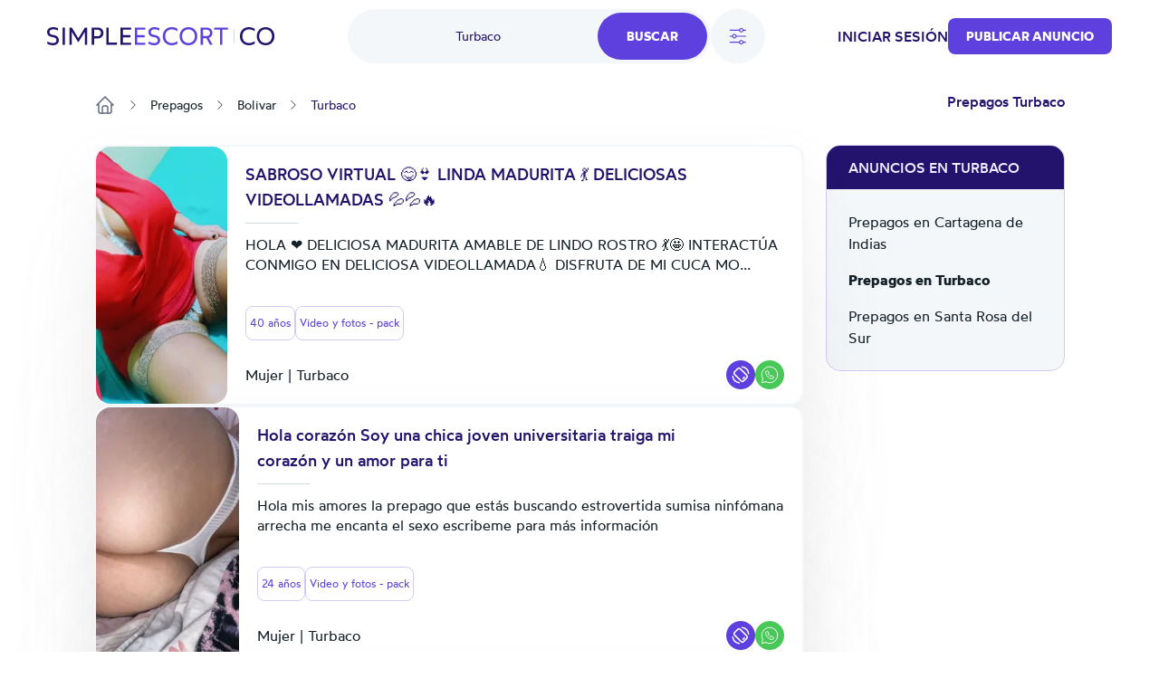

--- FILE ---
content_type: text/html; charset=UTF-8
request_url: https://co.simpleescort.com/prepagos/turbaco/
body_size: 16781
content:
<!DOCTYPE html>
<html lang="es-CO">
<head>
    <title>Prepagos en Turbaco, escorts y putas - SimpleEscort</title>
    

    

    <meta charset="UTF-8">
    <meta http-equiv="X-UA-Compatible" content="IE=edge">
    <meta name="viewport" content="width=device-width, initial-scale=1">
    <meta name="RATING" content="RTA-5042-1996-1400-1577-RTA"/>

    <link rel="icon" href="/assets/images/favicon/favicon.ico?version=1769522265" type="image/x-icon"/>
    <link rel="icon" href="/assets/images/favicon/favicon-16x16.png?version=1769522265" sizes="16x16" type="image/png"/>
    <link rel="icon" href="/assets/images/favicon/favicon-32x32.png?version=1769522265" sizes="32x32" type="image/png"/>
    <link rel="icon" href="/assets/images/favicon/favicon-48x48.png?version=1769522265" sizes="48x48" type="image/png"/>
    <link rel="icon" href="/assets/images/favicon/favicon-96x96.png?version=1769522265" sizes="96x96" type="image/png"/>
    <link rel="apple-touch-icon" href="/assets/images/favicon/apple-touch-icon.png?version=1769522265" sizes="180x180"/>
    <link rel="manifest" href="/assets/images/favicon/site.webmanifest?version=1769522265"/>

    <link rel="stylesheet" href="/assets/css/theme.css?version=1769522265"/>
    <link rel="stylesheet" href="/static/css/base.css?version=1769522265"/>
    <link rel="stylesheet" href="/static/css/style.css?version=1769522265"/>
    <link rel="stylesheet" href="/static/css/tailwind.min.css?version=1769522265"/>

    
    <script src="/static/compiled-js/js-cookie/js.cookie.min.js?version=1769522265"></script>
    <script src="/static/compiled-js/lazysizes.min.js?version=1769522265" async=""></script>
    <script src="/static/compiled-js/htmx/htmx.min.js?version=1769522265"></script>
    <script src="/static/compiled-js/alpine/alpine-3.14.1.min.js?version=1769522265" defer></script>

    
        <meta name="juicyads-site-verification" content="25b6f5a9de4658872d9607d694a299c8">
    

    
    
        <script>
            window.dataLayer = window.dataLayer || [];
        </script>
        <script>
            (function (w, d, s, l, i) {
                w[l] = w[l] || [];
                w[l].push({
                    'gtm.start': new Date().getTime(), event: 'gtm.js'
                });
                var f = d.getElementsByTagName(s)[0],
                    j = d.createElement(s), dl = l != 'dataLayer' ? '&l=' + l : '';
                j.async = true;
                j.src =
                    'https://www.googletagmanager.com/gtm.js?id=' + i + dl;
                f.parentNode.insertBefore(j, f);
            })(window, document, 'script', 'dataLayer', 'GTM-TGBD4ZC');
        </script>
    
    

    
    <script>
        var app = {
            
            
            init: {
                afterAjax: {},
            },
            unset: {},
            globals: {},
        };
    </script>

    
    <script>
        document.addEventListener("DOMContentLoaded", () => {
            for (let initItem in app.init) {
                if (typeof app.init[initItem] == "function") {
                    app.init[initItem]();
                }
            }
            for (let initItem in app.init.afterAjax) {
                if (typeof app.init.afterAjax[initItem] == "function") {
                    app.init.afterAjax[initItem]();
                }
            }
        });
    </script>

    
    <script src="/static/compiled-js/app/app.autocomplete.js?version=1769522265"></script>
    
    
    
        

        <script src="/static/js/sentry-tracing/bundle.tracing.min.js?version=1769522265"></script>
        <script>
            const ignoredMessages = [
                "Can't find variable: gmo",
                "Load failed (se-images.b-cdn.net)",
                "Load failed (se-images-w.b-cdn.net)",
                "Load failed (se-static-images.b-cdn.net)"
            ];

            Sentry.init({
                dsn: "https:\/\/d619ccc94e7243dd927644023e116993@o4504315368505344.ingest.sentry.io\/4504315499315200",
                tracesSampleRate:  0.001 ,
                environment: "production",
                denyUrls: [
                    /chrome-extension:\/\//,
                    /moz-extension:\/\//,
                    /safari-web-extension:\/\//,
                    /tracking-script\.com/
                ],
                beforeSend(event, hint) {
                    const error = hint.originalException;
                    
                    
                    

                    
                    if (error && error.message && ignoredMessages.some(msg => error.message.includes(msg))) {
                        return null;
                    }

                    return event;
                },
            });

            Sentry.setTag("country-code", "CO");
        </script>
    



    <script src="/static/compiled-js/app/app.citiesbox.js?version=1769522265"></script>
    <script src="/static/compiled-js/app/app.frequentsearches.js?version=1769522265"></script>

    <meta name="description" content=" Prostitutas en Turbaco. Avisos de chicas reales y sensuales para vivir experiencias eróticas y disfrutar sin rodeos."/>
    
        
            <meta name="robots" content="index, follow, noarchive, max-snippet:-1, max-image-preview:large, max-video-preview:-1"/>
        
    

    
        
        
            <link rel="preload" fetchpriority="high" as="image" href="https://se-images.b-cdn.net/colombia/d6017de731a05017647c10c832a1a781221b4b8cf8bb5ca879b09bc561c6d4ad.jpeg?width=280">
        
    

    <link rel="canonical" href="https://co.simpleescort.com/prepagos/turbaco/"/>
    <meta property="og:url" content="https://co.simpleescort.com/prepagos/turbaco/"/>

    <meta property="og:locale" content="es-CO"/>
    <meta property="og:type" content="website"/>
    <meta property="og:title" content="Prepagos en Turbaco, escorts y putas - SimpleEscort"/>
    <meta property="og:description" content=" Prostitutas en Turbaco. Avisos de chicas reales y sensuales para vivir experiencias eróticas y disfrutar sin rodeos."/>
    
    <meta property="og:site_name" content="Simpleescort"/>

    <meta property="og:image" content="https://se-static-images.b-cdn.net/colombia/home-mobile.jpg">
    
    <meta name="geo.country" content="CO"/>
    
        
            <meta name="geo.regioncode" content="CO-BOL"/>
        
        
            <meta name="geo.placename" content="Turbaco"/>
        
        
            <meta name="geo.position" content="10.3305871;-75.4127345"/>
        
    

</head>

<body>


    
        <noscript><iframe src="https://www.googletagmanager.com/ns.html?id=GTM-TGBD4ZC" height="0" width="0" style="display:none;visibility:hidden"></iframe></noscript>
    


    <script src="/static/compiled-js/app/app.header.js?version=1769522265"></script>
    <script src="/static/compiled-js/app/app.mobilemenu.js?version=1769522265"></script>
    <script src="/static/compiled-js/app/app.mobilesearch.js?version=1769522265"></script>

    
    

    
    

    

    

    
    
    

    

    

    <div id="headerContainer"
         data-type="Light"
         data-template="listing"
            
                data-selected-location="Turbaco"
            
            
         class="w-full
              bg-white 
              text-primary-100 

             top-0 
             sticky 
             z-30 transition-all md:h-20 
            
        "
    >
        <header id="header" class="px-4 h-14 md:h-20 md:container md:px-3">
            
            <div class="justify-between h-full font-medium hidden md:flex items-center">
                <div class="flex items-center">
                    

                    <a href="/" class="flex items-center">
                        <img class="max-h-5"
                             src="/assets/images/logo/CO.svg?version=1769522265"
                             alt="logo"/>
                    </a>

                    
                </div>

                
                    <div id="openDesktopSearch"
                         class="flex gap-5 [transition:transform_250ms_ease,opacity_100ms_ease,visibility_0ms_50ms]">
                        
                            <div class="flex rounded-4xl bg-secondary-40 cursor-pointer">
                                <div class="w-28 pl-4 lg:w-68 text-sm font-normal flex items-center justify-center">
                                    
                                        <span class="text-primary-100">Turbaco</span>
                                    
                                </div>
                                <div class="btn-primary rounded-4xl px-8 py-4 m-1">Buscar</div>
                            </div>

                            
                                <div id="openFilters" onclick="app.globals.filters.openFiltersModal()"
                                     class=" flex h-15 w-15 bg-secondary-40 rounded-full items-center justify-center cursor-pointer">
                                    <img class="w-6 h-6" src="/assets/images/icons/filters.svg?version=1769522265" alt="filters">
                                    
                                </div>
                            
                        
                    </div>
                

                <div class="flex items-center gap-4 lg:gap-8">
                    
                        
    <span class="cursor-pointer uppercase" onclick="location.href='\/auth\/login\/'">Iniciar sesión</span>

                    
                    
                        
                        

                        
    <button class="btn-primary
    

    
        rounded-lg
    

    w-auto

    
        text-sm py-2.5
    "
            
                onclick="location.href='\/ad\/new\/'"
            
    >
        
            Publicar anuncio
        
    </button>

                    

                    
                </div>
            </div>

            
            <div class="md:hidden h-full flex justify-between items-center">
                
                
                <a href="/" class="flex items-center">
                    <img class="max-h-5"
                         src="/assets/images/logo/CO.svg?version=1769522265"
                         alt="logo"/>
                </a>
                <div class="flex gap-6 items-center">
                    

                    
    <div class="flex md:hidden">
        <div class="h-full flex justify-between items-center">
            <div id="mobileMenu" class="cursor-pointer">
                <img width="24" height="24" alt="menu"
                    
                        src="/assets/images/icons/menu-toggle.svg?version=1769522265"
                    
                />
            </div>
        </div>
    </div>

                </div>
            </div>
        </header>

        

        
            
    
    
    <div id="desktopSearch" class="bg-white pb-4 absolute hidden md:flex items-center justify-center left-0 right-0 opacity-0 invisible [transition:transform_250ms_ease,opacity_100ms_ease,visibility_0ms_50ms]">
        <div class="flex flex-col items-center justify-center">
            <div class="md:flex items-center justify-center">
                

    <div class="flex flex-col">
        <form class="flex rounded-4xl bg-secondary-40 justify-between" action="/search/">
            
                
                <input type="text" name="q"
                       class="tailwind-input w-28 md:w-36 lg:w-68 border-0 text-sm text-primary-100 bg-transparent px-6 my-2 font-normal flex items-center justify-center placeholder:text-center border-r focus:border-r border-secondary-60 focus:border-secondary-60"
                       placeholder="¿Qué estás buscando?"
                        
                />
            

            
            
                <div id="locationPrompt"
                     class="w-28 md:w-36 lg:w-68 text-sm bg-transparent px-6 my-2 font-normal text-primary-100 flex items-center justify-center">
                    Turbaco
                    <div class="bg-white flex rounded-full ml-4">
                        <img alt="close" id="clearDesktopSearchLocation" class="cursor-pointer mt-px p-1 w-6 h-6"
                             width="20" height="20" src="/assets/images/icons/close.svg?version=1769522265"/>
                    </div>
                </div>
            

            <input id="desktopLocationInput" type="text" name="geo-location-input"
                   class=" hidden 
                        w-28 md:w-36 lg:w-68
                        tailwind-input border-0 text-sm text-primary-100 bg-transparent
                        px-6 my-2 font-normal flex items-center justify-center placeholder:text-center"
                   placeholder="¿Donde?"
                   autocomplete="off"
                   hx-post="/locations/"
                   hx-trigger="input changed delay:500ms"
                   hx-target="#geo-results"
                   hx-validate="true"
                   value="Turbaco"/>
            
            
                
    
        
    
        
    
        
    
    

                
    
        
    
        
    
    

                
    
        
    
        
    
        
    
        
    
        
    
        
    
        
    
    

                
    
        
    
        
    
        
    
        
    
        
    
        
    
        
    
        
    
        
    
        
    
        
    
        
    
        
    
        
    
        
    
        
    
        
    
        
    
        
    
        
    
        
    
        
    
    

                
    
        
    
        
    
        
    
    

                
    
        
    
        
    
        
    
        
    
        
    
    

                
    
        
    
        
    
    

                
    
        
    
        
    
        
    
    

                
    
        
    
        
    
        
    
        
    
    

                
                
            


            <input type="hidden" name="location-id"
                   value="227">

            <input class="tailwind-input btn-primary rounded-4xl px-8 py-4 m-1" type="submit"
                   value="Buscar"/>
        </form>
        <div id="geo-results"></div>
    </div>


                
                    <div onclick="app.globals.filters.openFiltersModal()" class=" ml-4 flex bg-secondary-40 rounded-full py-4 px-5 items-center justify-center cursor-pointer">
                        <img class="w-5 h-5 mr-2" src="/assets/images/icons/filters.svg?version=1769522265" alt="filters"> Filtros
                        
                    </div>
                
            </div>

            <div class="mt-4 max-w-2xl">
                
    <div class="flex flex-wrap justify-center gap-4">
        
            
                <div data-test='primary-cities' class="cursor-pointer px-4 py-2 bg-secondary-40 text-primary-90 rounded-lg hover:opacity-50 shadow-sm hover:shadow-none shadow-neutral-20" title="Escorts en Bogotá"
                     onclick="window.location.href='\/prepagos\/bogota\/'">
                    Bogotá
                </div>
            
        
            
                <div data-test='primary-cities' class="cursor-pointer px-4 py-2 bg-secondary-40 text-primary-90 rounded-lg hover:opacity-50 shadow-sm hover:shadow-none shadow-neutral-20" title="Prepago Medellín"
                     onclick="window.location.href='\/prepagos\/medellin\/'">
                    Medellín
                </div>
            
        
            
                <div data-test='primary-cities' class="cursor-pointer px-4 py-2 bg-secondary-40 text-primary-90 rounded-lg hover:opacity-50 shadow-sm hover:shadow-none shadow-neutral-20" title="Escort en Cali"
                     onclick="window.location.href='\/prepagos\/cali\/'">
                    Cali
                </div>
            
        
            
                <div data-test='primary-cities' class="cursor-pointer px-4 py-2 bg-secondary-40 text-primary-90 rounded-lg hover:opacity-50 shadow-sm hover:shadow-none shadow-neutral-20" title="Prepagos en Cartagena de Indias"
                     onclick="window.location.href='\/prepagos\/cartagena-de-indias\/'">
                    Cartagena de Indias
                </div>
            
        
            
                <div data-test='primary-cities' class="cursor-pointer px-4 py-2 bg-secondary-40 text-primary-90 rounded-lg hover:opacity-50 shadow-sm hover:shadow-none shadow-neutral-20" title="Prepago en Ibagué"
                     onclick="window.location.href='\/prepagos\/ibague\/'">
                    Ibagué
                </div>
            
        
            
                <div data-test='primary-cities' class="cursor-pointer px-4 py-2 bg-secondary-40 text-primary-90 rounded-lg hover:opacity-50 shadow-sm hover:shadow-none shadow-neutral-20" title="Escort Bucaramanga"
                     onclick="window.location.href='\/prepagos\/bucaramanga\/'">
                    Bucaramanga
                </div>
            
        
            
                <div data-test='primary-cities' class="cursor-pointer px-4 py-2 bg-secondary-40 text-primary-90 rounded-lg hover:opacity-50 shadow-sm hover:shadow-none shadow-neutral-20" title="Escorts Cúcuta"
                     onclick="window.location.href='\/prepagos\/cucuta\/'">
                    Cúcuta
                </div>
            
        
            
                <div data-test='primary-cities' class="cursor-pointer px-4 py-2 bg-secondary-40 text-primary-90 rounded-lg hover:opacity-50 shadow-sm hover:shadow-none shadow-neutral-20" title="Prepagos Pereira"
                     onclick="window.location.href='\/prepagos\/pereira\/'">
                    Pereira
                </div>
            
        
            
                <div data-test='primary-cities' class="cursor-pointer px-4 py-2 bg-secondary-40 text-primary-90 rounded-lg hover:opacity-50 shadow-sm hover:shadow-none shadow-neutral-20" title="Putas Barranquilla"
                     onclick="window.location.href='\/prepagos\/barranquilla\/'">
                    Barranquilla
                </div>
            
        
    </div>

            </div>
        </div>
    </div>

            
    
    

    
    <div class="md:hidden sticky px-4 py-2">
        <div class="flex gap-5">
            
                <div onclick="app.globals.filters.openFiltersModal()" class=" flex h-10 w-10 bg-secondary-40 rounded-full p-2 items-center justify-center cursor-pointer">
                    <img class="w-5 h-5" src="/assets/images/icons/filters.svg?version=1769522265" alt="filters">
                    
                </div>
            
            <div class="flex-1 toggle-mobile-search flex rounded-4xl bg-secondary-40 justify-between cursor-pointer">
                <div class="text-sm font-normal flex items-center pl-6">
                    
                        <span class="text-primary-100">Turbaco</span>
                    
                </div>
                <div class="btn-primary rounded-4xl p-2">
                    <img alt="search" class="cursor-pointer" width="24" height="24" src="/assets/images/icons/search-white.svg?version=1769522265"/>
                </div>
            </div>
        </div>

        
    

    </div>

        

        

        
    
    

    <div id="MobNav" class="z-50 h-0 w-full absolute left-0 bg-[#8974E788] overflow-x-hidden duration-500 md:h-0">
        <div class="w-full bg-white p-0 shadow-lg">
            <div class="p-6">
                
                    <div class="btn-primary bg-primary-90 w-full py-5 mb-4" onclick="location.href='\/auth\/login\/'">
                        Iniciar sesión
                    </div>
                

                
    <button class="btn-primary
    bg-primary-100

    
        rounded-md
    

    w-full

    
        text-base py-4
    "
            
                onclick="location.href='\/ad\/new\/'"
            
    >
        
            Publicar anuncio
        
    </button>


                
            </div>

        </div>
    </div>
    

    

    </div>

    
    <div id="mobileSearch" class="md:hidden top-0 left-0 w-full h-full flex flex-col invisible bg-white fixed z-50">
        <div class="px-4 mb-12 h-14 flex items-center border-b border-secondary-50">
            <img alt="close" class="toggle-mobile-search cursor-pointer" width="24" height="24"
                 src="/assets/images/icons/close.svg?version=1769522265"/>
            <div class="flex-grow text-center text-primary-100">Busca</div>
        </div>
        <form class="flex flex-col flex-grow" action="/search/">
            
            <div class="flex flex-col flex-grow gap-6 container">
                
                    
                    <div class="flex px-4 py-2.5 rounded-2xl border border-secondary-60">
                        <img alt="search" width="24" height="24" src="/assets/images/icons/search-primary.svg?version=1769522265"/>
                        <input type="text" name="q"
                               class="tailwind-input text-primary-100 flex-grow border-0"
                               placeholder="¿Qué estás buscando?"
                                
                        />
                    </div>
                

                
                <div class="flex px-4 py-2.5 mb-2 rounded-2xl border border-secondary-60 items-center">
                    <img alt="search" width="24" height="24" src="/assets/images/icons/location-primary.svg?version=1769522265"/>
                    <input id="mobileLocationInput" type="text" name="geo-location-input"
                           class="tailwind-input text-primary-100 flex-grow min-w-0 border-0"
                           placeholder="¿Donde?"
                           autocomplete="off"
                            
                                value="Turbaco"
                            
                           hx-post="/locations/"
                           hx-trigger="input changed delay:500ms"
                           hx-target="#geo-results-mobile"
                           hx-validate="true"
                    />
                    <div id="mobileLocationClear"
                         class="  ">
                        <div class="bg-secondary-40 flex rounded-full items-center">
                            <img alt="close" id="clearMobileSearchLocation" class="cursor-pointer p-1 w-7 h-7"
                                 width="20" height="20" src="/assets/images/icons/close.svg?version=1769522265"/>
                        </div>
                    </div>
                </div>
                <div id="geo-results-mobile"></div>
                <input type="hidden" name="location-id" value="227">
                
    <div class="flex flex-wrap justify-center gap-4">
        
            
                <a data-test='primary-cities' class="px-4 py-2 bg-secondary-40 text-primary-90 rounded-lg hover:opacity-50 shadow-sm hover:shadow-none shadow-neutral-20" title="Escorts en Bogotá" href='/prepagos/bogota/'>
                    Bogotá
                </a>
            
        
            
                <a data-test='primary-cities' class="px-4 py-2 bg-secondary-40 text-primary-90 rounded-lg hover:opacity-50 shadow-sm hover:shadow-none shadow-neutral-20" title="Prepago Medellín" href='/prepagos/medellin/'>
                    Medellín
                </a>
            
        
            
                <a data-test='primary-cities' class="px-4 py-2 bg-secondary-40 text-primary-90 rounded-lg hover:opacity-50 shadow-sm hover:shadow-none shadow-neutral-20" title="Escort en Cali" href='/prepagos/cali/'>
                    Cali
                </a>
            
        
            
                <a data-test='primary-cities' class="px-4 py-2 bg-secondary-40 text-primary-90 rounded-lg hover:opacity-50 shadow-sm hover:shadow-none shadow-neutral-20" title="Prepagos en Cartagena de Indias" href='/prepagos/cartagena-de-indias/'>
                    Cartagena de Indias
                </a>
            
        
            
                <a data-test='primary-cities' class="px-4 py-2 bg-secondary-40 text-primary-90 rounded-lg hover:opacity-50 shadow-sm hover:shadow-none shadow-neutral-20" title="Prepago en Ibagué" href='/prepagos/ibague/'>
                    Ibagué
                </a>
            
        
            
                <a data-test='primary-cities' class="px-4 py-2 bg-secondary-40 text-primary-90 rounded-lg hover:opacity-50 shadow-sm hover:shadow-none shadow-neutral-20" title="Escort Bucaramanga" href='/prepagos/bucaramanga/'>
                    Bucaramanga
                </a>
            
        
            
                <a data-test='primary-cities' class="px-4 py-2 bg-secondary-40 text-primary-90 rounded-lg hover:opacity-50 shadow-sm hover:shadow-none shadow-neutral-20" title="Escorts Cúcuta" href='/prepagos/cucuta/'>
                    Cúcuta
                </a>
            
        
            
                <a data-test='primary-cities' class="px-4 py-2 bg-secondary-40 text-primary-90 rounded-lg hover:opacity-50 shadow-sm hover:shadow-none shadow-neutral-20" title="Prepagos Pereira" href='/prepagos/pereira/'>
                    Pereira
                </a>
            
        
            
                <a data-test='primary-cities' class="px-4 py-2 bg-secondary-40 text-primary-90 rounded-lg hover:opacity-50 shadow-sm hover:shadow-none shadow-neutral-20" title="Putas Barranquilla" href='/prepagos/barranquilla/'>
                    Barranquilla
                </a>
            
        
    </div>


                
                
                    
    
        
    
        
    
        
    
    

                    
    
        
    
        
    
    

                    
    
        
    
        
    
        
    
        
    
        
    
        
    
        
    
    

                    
    
        
    
        
    
        
    
        
    
        
    
        
    
        
    
        
    
        
    
        
    
        
    
        
    
        
    
        
    
        
    
        
    
        
    
        
    
        
    
        
    
        
    
        
    
    

                    
    
        
    
        
    
        
    
    

                    
    
        
    
        
    
        
    
        
    
        
    
    

                    
    
        
    
        
    
    

                    
    
        
    
        
    
        
    
    

                    
    
        
    
        
    
        
    
        
    
    

                    
                    
                
            </div>

            <div class="py-4 px-8 flex justify-between items-center border-t border-secondary-50 shadow-[2px_2px_8px_rgba(0,0,0,0.25)]">
                <button id="mobileSearchResetFilter" type="button"
                        class="cursor-pointer underline tailwind-input py-4 w-1/2">
                    Reset
                </button>
                <button class="tailwind-input btn-primary rounded-2xl px-10 py-4 w-1/2" type="submit">
                    <img alt="search" width="24" height="24" class="mr-2" src="/assets/images/icons/search-white.svg?version=1769522265"/>
                    Buscar
                </button>
            </div>
        </form>
    </div>


    
        <div id="headerOverlay" class="fixed top-0 z-20 left-0 w-full h-full opacity-20 bg-black hidden"></div>
    

    


<div class="pb-8 lg:pb-16 container flex flex-col">
    
    <div class="hidden md:block">
        
    

    </div>
    
        
    <div id="filtersModal" class="hidden relative z-50 overflow-auto w-full h-full" aria-labelledby="modal-title"
         role="dialog" aria-modal="true">
        <div class="hidden md:block md:fixed inset-0 bg-secondary-75 bg-opacity-75 transition-opacity"></div>

        <div class="fixed h-full w-full inset-0 overflow-y-auto rounded-3xl">
            <div class="flex max-h-full items-end justify-center text-center">
                <form id="filterForm" action="/search/"
                      class="fixed top-0 bottom-0 md:top-[10%] md:bottom-[10%] inset-0 transform rounded-3xl bg-white text-left shadow-xl transition-all md:max-w-[60%] lg:max-w-[50%] md:left-[20%] lg:left-[25%]">
                    <header class="bg-white z-40 rounded-t-3xl px-4 md:px-8 pt-8 pb-8 md:pb-4 border-b md:border-0 border-secondary-50 flex items-start">
                        <button onclick="app.globals.filters.closeFiltersModal()" type="button"
                                class="cursor-pointer w-6 h-6">
                            <img alt="close" width="24" height="24" src="/assets/images/icons/close.svg?version=1769522265"/>
                        </button>
                        <div class="flex-1 flex flex-col justify-center mr-6">
                            <div class="text-center text-primary-100 font-medium">Filtros</div>
                        </div>
                    </header>

                    <div class="px-4 md:px-8 overflow-y-auto absolute top-[70px] bottom-[87px] w-full">
                        
                            
                            <div class="text-secondary-100 font-medium mb-4 pt-8">Género</div>
                            <div class="flex text-secondary-80 flex-col md:flex-row md:flex-wrap gap-y-4">
                                
                                    
                                    
                                        
                                    
                                    <div class="relative flex flex-row-reverse justify-between md:justify-start md:flex-row items-start flex-1 md:flex-[30%] ">
                                        <div class="flex h-6 items-center">
                                            <input id="gender_2" value="hombre"
                                                    name="gender"
                                                   type="checkbox"
                                                   class="tailwind-input h-6 w-6 rounded border-secondary-60">
                                        </div>
                                        <div class="md:ml-3 text-sm leading-6 flex flex-1 md:block">
                                            <label for="gender_2"
                                                   class="cursor-pointer flex-1">Hombre</label>
                                        </div>
                                    </div>
                                
                                    
                                    
                                        
                                    
                                    <div class="relative flex flex-row-reverse justify-between md:justify-start md:flex-row items-start flex-1 md:flex-[30%] ">
                                        <div class="flex h-6 items-center">
                                            <input id="gender_1" value="mujer"
                                                    name="gender"
                                                   type="checkbox"
                                                   class="tailwind-input h-6 w-6 rounded border-secondary-60">
                                        </div>
                                        <div class="md:ml-3 text-sm leading-6 flex flex-1 md:block">
                                            <label for="gender_1"
                                                   class="cursor-pointer flex-1">Mujer</label>
                                        </div>
                                    </div>
                                
                                    
                                    
                                        
                                    
                                    <div class="relative flex flex-row-reverse justify-between md:justify-start md:flex-row items-start flex-1 md:flex-[30%] ">
                                        <div class="flex h-6 items-center">
                                            <input id="gender_3" value="travestis"
                                                    name="gender"
                                                   type="checkbox"
                                                   class="tailwind-input h-6 w-6 rounded border-secondary-60">
                                        </div>
                                        <div class="md:ml-3 text-sm leading-6 flex flex-1 md:block">
                                            <label for="gender_3"
                                                   class="cursor-pointer flex-1">Travestis</label>
                                        </div>
                                    </div>
                                
                            </div>
                        

                        
                        <div class="py-8">
                            <div class="flex items-center mb-5">
                                <div class="text-secondary-100 font-medium mr-10">Edad</div>
                                <div class="flex gap-x-5 flex-1">
                                    <input type="text" data-minAge="18"
                                           oninput="app.globals.numberInput.validateNumberInput(this)" maxlength="2"
                                           name="fromAge" id="fromAge"
                                           placeholder="Desde"
                                           
                                           class="tailwind-input h-12 block w-full rounded-md border-0 py-1.5 shadow-sm ring-1 ring-inset  placeholder:text-secondary-70 focus:ring-2 focus:ring-inset focus:ring-primary-90">
                                    <input type="text" oninput="app.globals.numberInput.validateNumberInput(this)"
                                           maxlength="2" name="toAge" id="toAge"
                                           placeholder="Hasta"
                                           
                                           class="tailwind-input h-12 block w-full rounded-md border-0 py-1.5 shadow-sm ring-1 ring-inset placeholder:text-secondary-70 focus:ring-2 focus:ring-inset focus:ring-primary-90">
                                </div>
                            </div>
                            <div id="age-range-validation-error"
                                 class="hidden text-error">La edad máxima no puede ser inferior a la edad mínima</div>
                            <div id="age-validation-error"
                                 class="text-secondary-80">La edad mínima es de 18 años y la máxima de 99.</div>
                        </div>
                        <hr class="text-secondary-50">

                        
                        
    
    

    
        
            
        
    
        
            
        
    
    
        <div class="py-8">
            
                <div class="text-secondary-100 font-medium mb-4">Nacionalidad</div>
                <div class="flex text-secondary-80 flex-col md:flex-row md:flex-wrap gap-y-4">
                    
                        
                            
    
    
        
    
    <div class="relative flex flex-row-reverse justify-between md:justify-start md:flex-row items-start flex-1 md:flex-[50%] ">
        <div class="flex h-6 items-center">
            <input id="nationality_22"
                   value="colombiana"
                    name="nationality"
                   type="checkbox"
                   class="tailwind-input h-6 w-6 rounded border-secondary-60">
        </div>
        <div class="md:ml-3 text-sm leading-6 flex flex-1 md:block">
            <label for="nationality_22"
                   class="cursor-pointer flex-1">🇨🇴 Colombiana</label>
        </div>
    </div>

                        
                    
                        
                            
    
    
        
    
    <div class="relative flex flex-row-reverse justify-between md:justify-start md:flex-row items-start flex-1 md:flex-[50%] ">
        <div class="flex h-6 items-center">
            <input id="nationality_13"
                   value="venezolanas"
                    name="nationality"
                   type="checkbox"
                   class="tailwind-input h-6 w-6 rounded border-secondary-60">
        </div>
        <div class="md:ml-3 text-sm leading-6 flex flex-1 md:block">
            <label for="nationality_13"
                   class="cursor-pointer flex-1">🇻🇪 Venezolana</label>
        </div>
    </div>

                        
                    
                </div>
            
            
        </div>
        <script>
            document.addEventListener("DOMContentLoaded", function () {
                if (document.querySelectorAll("#filtersModal .no-priority input[name='nationality'][checked]").length > 0
                    && document.getElementById('shownationality')) {
                    document.getElementById('shownationality').click();
                }
            })
        </script>
    


                        
                        
    
    

    
        
            
        
    
        
            
        
    
        
            
        
    
    
        <div class="py-8">
            
            
                <div id="otherethnicity"
                     class="">
                    <div class="text-secondary-100 font-medium my-4">
                        
                            Etnia
                        
                    </div>
                    <div class="flex text-secondary-80 flex-col md:flex-row md:flex-wrap gap-y-4 no-priority">
                        
                            
                                
    
    
        
    
    <div class="relative flex flex-row-reverse justify-between md:justify-start md:flex-row items-start flex-1 md:flex-[50%] ">
        <div class="flex h-6 items-center">
            <input id="ethnicity_258"
                   value="morena"
                    name="ethnicity"
                   type="checkbox"
                   class="tailwind-input h-6 w-6 rounded border-secondary-60">
        </div>
        <div class="md:ml-3 text-sm leading-6 flex flex-1 md:block">
            <label for="ethnicity_258"
                   class="cursor-pointer flex-1">Morena</label>
        </div>
    </div>

                            
                        
                            
                                
    
    
        
    
    <div class="relative flex flex-row-reverse justify-between md:justify-start md:flex-row items-start flex-1 md:flex-[50%] ">
        <div class="flex h-6 items-center">
            <input id="ethnicity_259"
                   value="mulata"
                    name="ethnicity"
                   type="checkbox"
                   class="tailwind-input h-6 w-6 rounded border-secondary-60">
        </div>
        <div class="md:ml-3 text-sm leading-6 flex flex-1 md:block">
            <label for="ethnicity_259"
                   class="cursor-pointer flex-1">Mulata</label>
        </div>
    </div>

                            
                        
                            
                                
    
    
        
    
    <div class="relative flex flex-row-reverse justify-between md:justify-start md:flex-row items-start flex-1 md:flex-[50%] ">
        <div class="flex h-6 items-center">
            <input id="ethnicity_255"
                   value="blanquita"
                    name="ethnicity"
                   type="checkbox"
                   class="tailwind-input h-6 w-6 rounded border-secondary-60">
        </div>
        <div class="md:ml-3 text-sm leading-6 flex flex-1 md:block">
            <label for="ethnicity_255"
                   class="cursor-pointer flex-1">Piel Blanca</label>
        </div>
    </div>

                            
                        
                    </div>
                </div>

                
            
        </div>
        <script>
            document.addEventListener("DOMContentLoaded", function () {
                if (document.querySelectorAll("#filtersModal .no-priority input[name='ethnicity'][checked]").length > 0
                    && document.getElementById('showethnicity')) {
                    document.getElementById('showethnicity').click();
                }
            })
        </script>
    


                        
                        
    
    

    
        
            
        
    
        
            
        
    
        
            
        
    
        
            
        
    
        
            
        
    
        
            
        
    
        
            
        
    
        
            
        
    
        
            
        
    
        
            
        
    
        
            
        
    
        
            
        
    
        
            
        
    
        
            
        
    
        
            
        
    
        
            
        
    
        
            
        
    
        
            
        
    
        
            
        
    
        
            
        
    
        
            
        
    
        
            
        
    
    
        <div class="py-8">
            
                <div class="text-secondary-100 font-medium mb-4">Servicios</div>
                <div class="flex text-secondary-80 flex-col md:flex-row md:flex-wrap gap-y-4">
                    
                        
                    
                        
                    
                        
                    
                        
                    
                        
                    
                        
                    
                        
                    
                        
                    
                        
                    
                        
                    
                        
                            
    
    
        
    
    <div class="relative flex flex-row-reverse justify-between md:justify-start md:flex-row items-start flex-1 md:flex-[50%] ">
        <div class="flex h-6 items-center">
            <input id="service_242"
                   value="gargantua-profonda"
                    name="service"
                   type="checkbox"
                   class="tailwind-input h-6 w-6 rounded border-secondary-60">
        </div>
        <div class="md:ml-3 text-sm leading-6 flex flex-1 md:block">
            <label for="service_242"
                   class="cursor-pointer flex-1">Gargantua Profonda</label>
        </div>
    </div>

                        
                    
                        
                    
                        
                            
    
    
        
    
    <div class="relative flex flex-row-reverse justify-between md:justify-start md:flex-row items-start flex-1 md:flex-[50%] ">
        <div class="flex h-6 items-center">
            <input id="service_5"
                   value="masajes-eroticos"
                    name="service"
                   type="checkbox"
                   class="tailwind-input h-6 w-6 rounded border-secondary-60">
        </div>
        <div class="md:ml-3 text-sm leading-6 flex flex-1 md:block">
            <label for="service_5"
                   class="cursor-pointer flex-1">Masaje erótico</label>
        </div>
    </div>

                        
                    
                        
                    
                        
                    
                        
                            
    
    
        
    
    <div class="relative flex flex-row-reverse justify-between md:justify-start md:flex-row items-start flex-1 md:flex-[50%] ">
        <div class="flex h-6 items-center">
            <input id="service_245"
                   value="oral"
                    name="service"
                   type="checkbox"
                   class="tailwind-input h-6 w-6 rounded border-secondary-60">
        </div>
        <div class="md:ml-3 text-sm leading-6 flex flex-1 md:block">
            <label for="service_245"
                   class="cursor-pointer flex-1">Oral</label>
        </div>
    </div>

                        
                    
                        
                    
                        
                    
                        
                            
    
    
        
    
    <div class="relative flex flex-row-reverse justify-between md:justify-start md:flex-row items-start flex-1 md:flex-[50%] ">
        <div class="flex h-6 items-center">
            <input id="service_247"
                   value="trato-de-novia"
                    name="service"
                   type="checkbox"
                   class="tailwind-input h-6 w-6 rounded border-secondary-60">
        </div>
        <div class="md:ml-3 text-sm leading-6 flex flex-1 md:block">
            <label for="service_247"
                   class="cursor-pointer flex-1">Trato de novia</label>
        </div>
    </div>

                        
                    
                        
                    
                        
                    
                        
                    
                </div>
            
            
                <div id="otherservice"
                     class="hidden">
                    <div class="text-secondary-100 font-medium my-4">
                        
                            Otros servicios
                        
                    </div>
                    <div class="flex text-secondary-80 flex-col md:flex-row md:flex-wrap gap-y-4 no-priority">
                        
                            
                                
    
    
        
    
    <div class="relative flex flex-row-reverse justify-between md:justify-start md:flex-row items-start flex-1 md:flex-[50%] ">
        <div class="flex h-6 items-center">
            <input id="service_232"
                   value="actriz-porno"
                    name="service"
                   type="checkbox"
                   class="tailwind-input h-6 w-6 rounded border-secondary-60">
        </div>
        <div class="md:ml-3 text-sm leading-6 flex flex-1 md:block">
            <label for="service_232"
                   class="cursor-pointer flex-1">Actriz Porno</label>
        </div>
    </div>

                            
                        
                            
                                
    
    
        
    
    <div class="relative flex flex-row-reverse justify-between md:justify-start md:flex-row items-start flex-1 md:flex-[50%] ">
        <div class="flex h-6 items-center">
            <input id="service_246"
                   value="americana"
                    name="service"
                   type="checkbox"
                   class="tailwind-input h-6 w-6 rounded border-secondary-60">
        </div>
        <div class="md:ml-3 text-sm leading-6 flex flex-1 md:block">
            <label for="service_246"
                   class="cursor-pointer flex-1">Americana</label>
        </div>
    </div>

                            
                        
                            
                                
    
    
        
    
    <div class="relative flex flex-row-reverse justify-between md:justify-start md:flex-row items-start flex-1 md:flex-[50%] ">
        <div class="flex h-6 items-center">
            <input id="service_234"
                   value="bdsm"
                    name="service"
                   type="checkbox"
                   class="tailwind-input h-6 w-6 rounded border-secondary-60">
        </div>
        <div class="md:ml-3 text-sm leading-6 flex flex-1 md:block">
            <label for="service_234"
                   class="cursor-pointer flex-1">BDSM</label>
        </div>
    </div>

                            
                        
                            
                                
    
    
        
    
    <div class="relative flex flex-row-reverse justify-between md:justify-start md:flex-row items-start flex-1 md:flex-[50%] ">
        <div class="flex h-6 items-center">
            <input id="service_235"
                   value="beso-blanco"
                    name="service"
                   type="checkbox"
                   class="tailwind-input h-6 w-6 rounded border-secondary-60">
        </div>
        <div class="md:ml-3 text-sm leading-6 flex flex-1 md:block">
            <label for="service_235"
                   class="cursor-pointer flex-1">Beso blanco</label>
        </div>
    </div>

                            
                        
                            
                                
    
    
        
    
    <div class="relative flex flex-row-reverse justify-between md:justify-start md:flex-row items-start flex-1 md:flex-[50%] ">
        <div class="flex h-6 items-center">
            <input id="service_236"
                   value="beso-negro"
                    name="service"
                   type="checkbox"
                   class="tailwind-input h-6 w-6 rounded border-secondary-60">
        </div>
        <div class="md:ml-3 text-sm leading-6 flex flex-1 md:block">
            <label for="service_236"
                   class="cursor-pointer flex-1">Beso negro</label>
        </div>
    </div>

                            
                        
                            
                                
    
    
        
    
    <div class="relative flex flex-row-reverse justify-between md:justify-start md:flex-row items-start flex-1 md:flex-[50%] ">
        <div class="flex h-6 items-center">
            <input id="service_237"
                   value="besos-boca"
                    name="service"
                   type="checkbox"
                   class="tailwind-input h-6 w-6 rounded border-secondary-60">
        </div>
        <div class="md:ml-3 text-sm leading-6 flex flex-1 md:block">
            <label for="service_237"
                   class="cursor-pointer flex-1">Besos boca</label>
        </div>
    </div>

                            
                        
                            
                                
    
    
        
    
    <div class="relative flex flex-row-reverse justify-between md:justify-start md:flex-row items-start flex-1 md:flex-[50%] ">
        <div class="flex h-6 items-center">
            <input id="service_238"
                   value="eyaculacion-en-cuerpo"
                    name="service"
                   type="checkbox"
                   class="tailwind-input h-6 w-6 rounded border-secondary-60">
        </div>
        <div class="md:ml-3 text-sm leading-6 flex flex-1 md:block">
            <label for="service_238"
                   class="cursor-pointer flex-1">Eyaculación en cuerpo</label>
        </div>
    </div>

                            
                        
                            
                                
    
    
        
    
    <div class="relative flex flex-row-reverse justify-between md:justify-start md:flex-row items-start flex-1 md:flex-[50%] ">
        <div class="flex h-6 items-center">
            <input id="service_239"
                   value="eyaculacion-femenina"
                    name="service"
                   type="checkbox"
                   class="tailwind-input h-6 w-6 rounded border-secondary-60">
        </div>
        <div class="md:ml-3 text-sm leading-6 flex flex-1 md:block">
            <label for="service_239"
                   class="cursor-pointer flex-1">Eyaculación femenina</label>
        </div>
    </div>

                            
                        
                            
                                
    
    
        
    
    <div class="relative flex flex-row-reverse justify-between md:justify-start md:flex-row items-start flex-1 md:flex-[50%] ">
        <div class="flex h-6 items-center">
            <input id="service_240"
                   value="fantasias-y-disfraces"
                    name="service"
                   type="checkbox"
                   class="tailwind-input h-6 w-6 rounded border-secondary-60">
        </div>
        <div class="md:ml-3 text-sm leading-6 flex flex-1 md:block">
            <label for="service_240"
                   class="cursor-pointer flex-1">Fantasias y Disfraces</label>
        </div>
    </div>

                            
                        
                            
                                
    
    
        
    
    <div class="relative flex flex-row-reverse justify-between md:justify-start md:flex-row items-start flex-1 md:flex-[50%] ">
        <div class="flex h-6 items-center">
            <input id="service_241"
                   value="fetichismo"
                    name="service"
                   type="checkbox"
                   class="tailwind-input h-6 w-6 rounded border-secondary-60">
        </div>
        <div class="md:ml-3 text-sm leading-6 flex flex-1 md:block">
            <label for="service_241"
                   class="cursor-pointer flex-1">Fetichismo</label>
        </div>
    </div>

                            
                        
                            
                        
                            
                                
    
    
        
    
    <div class="relative flex flex-row-reverse justify-between md:justify-start md:flex-row items-start flex-1 md:flex-[50%] ">
        <div class="flex h-6 items-center">
            <input id="service_243"
                   value="lluvia-dorada"
                    name="service"
                   type="checkbox"
                   class="tailwind-input h-6 w-6 rounded border-secondary-60">
        </div>
        <div class="md:ml-3 text-sm leading-6 flex flex-1 md:block">
            <label for="service_243"
                   class="cursor-pointer flex-1">Lluvia dorada</label>
        </div>
    </div>

                            
                        
                            
                        
                            
                                
    
    
        
    
    <div class="relative flex flex-row-reverse justify-between md:justify-start md:flex-row items-start flex-1 md:flex-[50%] ">
        <div class="flex h-6 items-center">
            <input id="service_244"
                   value="masaje-tantrico"
                    name="service"
                   type="checkbox"
                   class="tailwind-input h-6 w-6 rounded border-secondary-60">
        </div>
        <div class="md:ml-3 text-sm leading-6 flex flex-1 md:block">
            <label for="service_244"
                   class="cursor-pointer flex-1">Masaje Tantrico</label>
        </div>
    </div>

                            
                        
                            
                                
    
    
        
    
    <div class="relative flex flex-row-reverse justify-between md:justify-start md:flex-row items-start flex-1 md:flex-[50%] ">
        <div class="flex h-6 items-center">
            <input id="service_233"
                   value="masturbacion-senos"
                    name="service"
                   type="checkbox"
                   class="tailwind-input h-6 w-6 rounded border-secondary-60">
        </div>
        <div class="md:ml-3 text-sm leading-6 flex flex-1 md:block">
            <label for="service_233"
                   class="cursor-pointer flex-1">Masturbación con senos</label>
        </div>
    </div>

                            
                        
                            
                        
                            
                                
    
    
        
    
    <div class="relative flex flex-row-reverse justify-between md:justify-start md:flex-row items-start flex-1 md:flex-[50%] ">
        <div class="flex h-6 items-center">
            <input id="service_17"
                   value="oral-al-natural"
                    name="service"
                   type="checkbox"
                   class="tailwind-input h-6 w-6 rounded border-secondary-60">
        </div>
        <div class="md:ml-3 text-sm leading-6 flex flex-1 md:block">
            <label for="service_17"
                   class="cursor-pointer flex-1">Oral al natural</label>
        </div>
    </div>

                            
                        
                            
                                
    
    
        
    
    <div class="relative flex flex-row-reverse justify-between md:justify-start md:flex-row items-start flex-1 md:flex-[50%] ">
        <div class="flex h-6 items-center">
            <input id="service_15"
                   value="sexo-anal"
                    name="service"
                   type="checkbox"
                   class="tailwind-input h-6 w-6 rounded border-secondary-60">
        </div>
        <div class="md:ml-3 text-sm leading-6 flex flex-1 md:block">
            <label for="service_15"
                   class="cursor-pointer flex-1">Sexo anal</label>
        </div>
    </div>

                            
                        
                            
                        
                            
                                
    
    
        
    
    <div class="relative flex flex-row-reverse justify-between md:justify-start md:flex-row items-start flex-1 md:flex-[50%] ">
        <div class="flex h-6 items-center">
            <input id="service_248"
                   value="trio"
                    name="service"
                   type="checkbox"
                   class="tailwind-input h-6 w-6 rounded border-secondary-60">
        </div>
        <div class="md:ml-3 text-sm leading-6 flex flex-1 md:block">
            <label for="service_248"
                   class="cursor-pointer flex-1">Trio</label>
        </div>
    </div>

                            
                        
                            
                                
    
    
        
    
    <div class="relative flex flex-row-reverse justify-between md:justify-start md:flex-row items-start flex-1 md:flex-[50%] ">
        <div class="flex h-6 items-center">
            <input id="service_250"
                   value="videollamada"
                    name="service"
                   type="checkbox"
                   class="tailwind-input h-6 w-6 rounded border-secondary-60">
        </div>
        <div class="md:ml-3 text-sm leading-6 flex flex-1 md:block">
            <label for="service_250"
                   class="cursor-pointer flex-1">Videollamada (Virtual)</label>
        </div>
    </div>

                            
                        
                            
                                
    
    
        
    
    <div class="relative flex flex-row-reverse justify-between md:justify-start md:flex-row items-start flex-1 md:flex-[50%] ">
        <div class="flex h-6 items-center">
            <input id="service_249"
                   value="video-y-fotos-pack"
                    name="service"
                   type="checkbox"
                   class="tailwind-input h-6 w-6 rounded border-secondary-60">
        </div>
        <div class="md:ml-3 text-sm leading-6 flex flex-1 md:block">
            <label for="service_249"
                   class="cursor-pointer flex-1">Video y fotos - pack</label>
        </div>
    </div>

                            
                        
                    </div>
                </div>

                
                    <div id="showservice" class="mt-4 underline"
                         onclick="app.globals.filters.toggleElements(this, 'otherservice');">
                        <span>Mostrar más</span>
                        <span class="hidden">Mostrar menos</span>
                    </div>
                
            
        </div>
        <script>
            document.addEventListener("DOMContentLoaded", function () {
                if (document.querySelectorAll("#filtersModal .no-priority input[name='service'][checked]").length > 0
                    && document.getElementById('showservice')) {
                    document.getElementById('showservice').click();
                }
            })
        </script>
    


                        
                        
    
    

    
        
            
        
    
        
            
        
    
        
            
        
    
        
            
        
    
        
            
        
    
        
            
        
    
        
            
        
    
    
        <div class="py-8">
            
                <div class="text-secondary-100 font-medium mb-4">Características</div>
                <div class="flex text-secondary-80 flex-col md:flex-row md:flex-wrap gap-y-4">
                    
                        
                            
    
    
        
    
    <div class="relative flex flex-row-reverse justify-between md:justify-start md:flex-row items-start flex-1 md:flex-[50%] ">
        <div class="flex h-6 items-center">
            <input id="feature_18"
                   value="culona"
                    name="feature"
                   type="checkbox"
                   class="tailwind-input h-6 w-6 rounded border-secondary-60">
        </div>
        <div class="md:ml-3 text-sm leading-6 flex flex-1 md:block">
            <label for="feature_18"
                   class="cursor-pointer flex-1">Culona</label>
        </div>
    </div>

                        
                    
                        
                            
    
    
        
    
    <div class="relative flex flex-row-reverse justify-between md:justify-start md:flex-row items-start flex-1 md:flex-[50%] ">
        <div class="flex h-6 items-center">
            <input id="feature_256"
                   value="de-lujo"
                    name="feature"
                   type="checkbox"
                   class="tailwind-input h-6 w-6 rounded border-secondary-60">
        </div>
        <div class="md:ml-3 text-sm leading-6 flex flex-1 md:block">
            <label for="feature_256"
                   class="cursor-pointer flex-1">De Lujo</label>
        </div>
    </div>

                        
                    
                        
                    
                        
                            
    
    
        
    
    <div class="relative flex flex-row-reverse justify-between md:justify-start md:flex-row items-start flex-1 md:flex-[50%] ">
        <div class="flex h-6 items-center">
            <input id="feature_9"
                   value="jovencita"
                    name="feature"
                   type="checkbox"
                   class="tailwind-input h-6 w-6 rounded border-secondary-60">
        </div>
        <div class="md:ml-3 text-sm leading-6 flex flex-1 md:block">
            <label for="feature_9"
                   class="cursor-pointer flex-1">Jovencita</label>
        </div>
    </div>

                        
                    
                        
                    
                        
                    
                        
                    
                </div>
            
            
                <div id="otherfeature"
                     class="hidden">
                    <div class="text-secondary-100 font-medium my-4">
                        
                            Otras características
                        
                    </div>
                    <div class="flex text-secondary-80 flex-col md:flex-row md:flex-wrap gap-y-4 no-priority">
                        
                            
                        
                            
                        
                            
                                
    
    
        
    
    <div class="relative flex flex-row-reverse justify-between md:justify-start md:flex-row items-start flex-1 md:flex-[50%] ">
        <div class="flex h-6 items-center">
            <input id="feature_20"
                   value="independiente"
                    name="feature"
                   type="checkbox"
                   class="tailwind-input h-6 w-6 rounded border-secondary-60">
        </div>
        <div class="md:ml-3 text-sm leading-6 flex flex-1 md:block">
            <label for="feature_20"
                   class="cursor-pointer flex-1">Independiente</label>
        </div>
    </div>

                            
                        
                            
                        
                            
                                
    
    
        
    
    <div class="relative flex flex-row-reverse justify-between md:justify-start md:flex-row items-start flex-1 md:flex-[50%] ">
        <div class="flex h-6 items-center">
            <input id="feature_4"
                   value="maduras"
                    name="feature"
                   type="checkbox"
                   class="tailwind-input h-6 w-6 rounded border-secondary-60">
        </div>
        <div class="md:ml-3 text-sm leading-6 flex flex-1 md:block">
            <label for="feature_4"
                   class="cursor-pointer flex-1">Madura</label>
        </div>
    </div>

                            
                        
                            
                                
    
    
        
    
    <div class="relative flex flex-row-reverse justify-between md:justify-start md:flex-row items-start flex-1 md:flex-[50%] ">
        <div class="flex h-6 items-center">
            <input id="feature_260"
                   value="tatuada"
                    name="feature"
                   type="checkbox"
                   class="tailwind-input h-6 w-6 rounded border-secondary-60">
        </div>
        <div class="md:ml-3 text-sm leading-6 flex flex-1 md:block">
            <label for="feature_260"
                   class="cursor-pointer flex-1">Tatuada</label>
        </div>
    </div>

                            
                        
                            
                                
    
    
        
    
    <div class="relative flex flex-row-reverse justify-between md:justify-start md:flex-row items-start flex-1 md:flex-[50%] ">
        <div class="flex h-6 items-center">
            <input id="feature_261"
                   value="universitaria"
                    name="feature"
                   type="checkbox"
                   class="tailwind-input h-6 w-6 rounded border-secondary-60">
        </div>
        <div class="md:ml-3 text-sm leading-6 flex flex-1 md:block">
            <label for="feature_261"
                   class="cursor-pointer flex-1">Universitaria</label>
        </div>
    </div>

                            
                        
                    </div>
                </div>

                
                    <div id="showfeature" class="mt-4 underline"
                         onclick="app.globals.filters.toggleElements(this, 'otherfeature');">
                        <span>Mostrar más</span>
                        <span class="hidden">Mostrar menos</span>
                    </div>
                
            
        </div>
        <script>
            document.addEventListener("DOMContentLoaded", function () {
                if (document.querySelectorAll("#filtersModal .no-priority input[name='feature'][checked]").length > 0
                    && document.getElementById('showfeature')) {
                    document.getElementById('showfeature').click();
                }
            })
        </script>
    


                        
                        
    
    

    
        
            
        
    
        
            
        
    
        
            
        
    
        
            
        
    
        
            
        
    
    
        <div class="py-8">
            
                <div class="text-secondary-100 font-medium mb-4">Tipo de cuerpo</div>
                <div class="flex text-secondary-80 flex-col md:flex-row md:flex-wrap gap-y-4">
                    
                        
                    
                        
                    
                        
                            
    
    
        
    
    <div class="relative flex flex-row-reverse justify-between md:justify-start md:flex-row items-start flex-1 md:flex-[50%] ">
        <div class="flex h-6 items-center">
            <input id="bodyType_257"
                   value="flaquita"
                    name="bodyType"
                   type="checkbox"
                   class="tailwind-input h-6 w-6 rounded border-secondary-60">
        </div>
        <div class="md:ml-3 text-sm leading-6 flex flex-1 md:block">
            <label for="bodyType_257"
                   class="cursor-pointer flex-1">Flaquita</label>
        </div>
    </div>

                        
                    
                        
                    
                        
                            
    
    
        
    
    <div class="relative flex flex-row-reverse justify-between md:justify-start md:flex-row items-start flex-1 md:flex-[50%] ">
        <div class="flex h-6 items-center">
            <input id="bodyType_264"
                   value="cuerpo-normal"
                    name="bodyType"
                   type="checkbox"
                   class="tailwind-input h-6 w-6 rounded border-secondary-60">
        </div>
        <div class="md:ml-3 text-sm leading-6 flex flex-1 md:block">
            <label for="bodyType_264"
                   class="cursor-pointer flex-1">Medio</label>
        </div>
    </div>

                        
                    
                </div>
            
            
                <div id="otherbodyType"
                     class="hidden">
                    <div class="text-secondary-100 font-medium my-4">
                        
                            Otros tipos de cuerpo
                        
                    </div>
                    <div class="flex text-secondary-80 flex-col md:flex-row md:flex-wrap gap-y-4 no-priority">
                        
                            
                                
    
    
        
    
    <div class="relative flex flex-row-reverse justify-between md:justify-start md:flex-row items-start flex-1 md:flex-[50%] ">
        <div class="flex h-6 items-center">
            <input id="bodyType_265"
                   value="cuerpo-atletico"
                    name="bodyType"
                   type="checkbox"
                   class="tailwind-input h-6 w-6 rounded border-secondary-60">
        </div>
        <div class="md:ml-3 text-sm leading-6 flex flex-1 md:block">
            <label for="bodyType_265"
                   class="cursor-pointer flex-1">Atlética</label>
        </div>
    </div>

                            
                        
                            
                                
    
    
        
    
    <div class="relative flex flex-row-reverse justify-between md:justify-start md:flex-row items-start flex-1 md:flex-[50%] ">
        <div class="flex h-6 items-center">
            <input id="bodyType_254"
                   value="bajita"
                    name="bodyType"
                   type="checkbox"
                   class="tailwind-input h-6 w-6 rounded border-secondary-60">
        </div>
        <div class="md:ml-3 text-sm leading-6 flex flex-1 md:block">
            <label for="bodyType_254"
                   class="cursor-pointer flex-1">Bajita</label>
        </div>
    </div>

                            
                        
                            
                        
                            
                                
    
    
        
    
    <div class="relative flex flex-row-reverse justify-between md:justify-start md:flex-row items-start flex-1 md:flex-[50%] ">
        <div class="flex h-6 items-center">
            <input id="bodyType_8"
                   value="gordita"
                    name="bodyType"
                   type="checkbox"
                   class="tailwind-input h-6 w-6 rounded border-secondary-60">
        </div>
        <div class="md:ml-3 text-sm leading-6 flex flex-1 md:block">
            <label for="bodyType_8"
                   class="cursor-pointer flex-1">Gordita</label>
        </div>
    </div>

                            
                        
                            
                        
                    </div>
                </div>

                
                    <div id="showbodyType" class="mt-4 underline"
                         onclick="app.globals.filters.toggleElements(this, 'otherbodyType');">
                        <span>Mostrar más</span>
                        <span class="hidden">Mostrar menos</span>
                    </div>
                
            
        </div>
        <script>
            document.addEventListener("DOMContentLoaded", function () {
                if (document.querySelectorAll("#filtersModal .no-priority input[name='bodyType'][checked]").length > 0
                    && document.getElementById('showbodyType')) {
                    document.getElementById('showbodyType').click();
                }
            })
        </script>
    


                        
                        
    
    

    
        
            
        
    
        
            
        
    
    
        <div class="py-8">
            
                <div class="text-secondary-100 font-medium mb-4">Tipo de pecho</div>
                <div class="flex text-secondary-80 flex-col md:flex-row md:flex-wrap gap-y-4">
                    
                        
                            
    
    
        
    
    <div class="relative flex flex-row-reverse justify-between md:justify-start md:flex-row items-start flex-1 md:flex-[50%] ">
        <div class="flex h-6 items-center">
            <input id="breastType_266"
                   value="pechos-naturales"
                    name="breastType"
                   type="checkbox"
                   class="tailwind-input h-6 w-6 rounded border-secondary-60">
        </div>
        <div class="md:ml-3 text-sm leading-6 flex flex-1 md:block">
            <label for="breastType_266"
                   class="cursor-pointer flex-1">Pechos Naturales</label>
        </div>
    </div>

                        
                    
                        
                            
    
    
        
    
    <div class="relative flex flex-row-reverse justify-between md:justify-start md:flex-row items-start flex-1 md:flex-[50%] ">
        <div class="flex h-6 items-center">
            <input id="breastType_267"
                   value="pechos-de-silicona"
                    name="breastType"
                   type="checkbox"
                   class="tailwind-input h-6 w-6 rounded border-secondary-60">
        </div>
        <div class="md:ml-3 text-sm leading-6 flex flex-1 md:block">
            <label for="breastType_267"
                   class="cursor-pointer flex-1">Pechos operados</label>
        </div>
    </div>

                        
                    
                </div>
            
            
        </div>
        <script>
            document.addEventListener("DOMContentLoaded", function () {
                if (document.querySelectorAll("#filtersModal .no-priority input[name='breastType'][checked]").length > 0
                    && document.getElementById('showbreastType')) {
                    document.getElementById('showbreastType').click();
                }
            })
        </script>
    


                        
                        
    
    

    
        
            
        
    
        
            
        
    
        
            
        
    
    
        <div class="py-8">
            
                <div class="text-secondary-100 font-medium mb-4">Tamaño del pecho</div>
                <div class="flex text-secondary-80 flex-col md:flex-row md:flex-wrap gap-y-4">
                    
                        
                            
    
    
        
    
    <div class="relative flex flex-row-reverse justify-between md:justify-start md:flex-row items-start flex-1 md:flex-[50%] ">
        <div class="flex h-6 items-center">
            <input id="breastSize_262"
                   value="senos-estandard"
                    name="breastSize"
                   type="checkbox"
                   class="tailwind-input h-6 w-6 rounded border-secondary-60">
        </div>
        <div class="md:ml-3 text-sm leading-6 flex flex-1 md:block">
            <label for="breastSize_262"
                   class="cursor-pointer flex-1">Medio</label>
        </div>
    </div>

                        
                    
                        
                    
                        
                            
    
    
        
    
    <div class="relative flex flex-row-reverse justify-between md:justify-start md:flex-row items-start flex-1 md:flex-[50%] ">
        <div class="flex h-6 items-center">
            <input id="breastSize_11"
                   value="tetona"
                    name="breastSize"
                   type="checkbox"
                   class="tailwind-input h-6 w-6 rounded border-secondary-60">
        </div>
        <div class="md:ml-3 text-sm leading-6 flex flex-1 md:block">
            <label for="breastSize_11"
                   class="cursor-pointer flex-1">Tetona</label>
        </div>
    </div>

                        
                    
                </div>
            
            
                <div id="otherbreastSize"
                     class="hidden">
                    <div class="text-secondary-100 font-medium my-4">
                        
                            Otros tamaños de pecho
                        
                    </div>
                    <div class="flex text-secondary-80 flex-col md:flex-row md:flex-wrap gap-y-4 no-priority">
                        
                            
                        
                            
                                
    
    
        
    
    <div class="relative flex flex-row-reverse justify-between md:justify-start md:flex-row items-start flex-1 md:flex-[50%] ">
        <div class="flex h-6 items-center">
            <input id="breastSize_263"
                   value="senos-pequeno"
                    name="breastSize"
                   type="checkbox"
                   class="tailwind-input h-6 w-6 rounded border-secondary-60">
        </div>
        <div class="md:ml-3 text-sm leading-6 flex flex-1 md:block">
            <label for="breastSize_263"
                   class="cursor-pointer flex-1">Pequeño</label>
        </div>
    </div>

                            
                        
                            
                        
                    </div>
                </div>

                
                    <div id="showbreastSize" class="mt-4 underline"
                         onclick="app.globals.filters.toggleElements(this, 'otherbreastSize');">
                        <span>Mostrar más</span>
                        <span class="hidden">Mostrar menos</span>
                    </div>
                
            
        </div>
        <script>
            document.addEventListener("DOMContentLoaded", function () {
                if (document.querySelectorAll("#filtersModal .no-priority input[name='breastSize'][checked]").length > 0
                    && document.getElementById('showbreastSize')) {
                    document.getElementById('showbreastSize').click();
                }
            })
        </script>
    


                        
                        
    
    

    
        
            
        
    
        
            
        
    
        
            
        
    
        
            
        
    
    
        <div class="py-8">
            
                <div class="text-secondary-100 font-medium mb-4">Color del cabello</div>
                <div class="flex text-secondary-80 flex-col md:flex-row md:flex-wrap gap-y-4">
                    
                        
                    
                        
                            
    
    
        
    
    <div class="relative flex flex-row-reverse justify-between md:justify-start md:flex-row items-start flex-1 md:flex-[50%] ">
        <div class="flex h-6 items-center">
            <input id="hairColor_21"
                   value="cabello-negro"
                    name="hairColor"
                   type="checkbox"
                   class="tailwind-input h-6 w-6 rounded border-secondary-60">
        </div>
        <div class="md:ml-3 text-sm leading-6 flex flex-1 md:block">
            <label for="hairColor_21"
                   class="cursor-pointer flex-1">Negro</label>
        </div>
    </div>

                        
                    
                        
                    
                        
                            
    
    
        
    
    <div class="relative flex flex-row-reverse justify-between md:justify-start md:flex-row items-start flex-1 md:flex-[50%] ">
        <div class="flex h-6 items-center">
            <input id="hairColor_253"
                   value="cabello-rubio"
                    name="hairColor"
                   type="checkbox"
                   class="tailwind-input h-6 w-6 rounded border-secondary-60">
        </div>
        <div class="md:ml-3 text-sm leading-6 flex flex-1 md:block">
            <label for="hairColor_253"
                   class="cursor-pointer flex-1">Rubio</label>
        </div>
    </div>

                        
                    
                </div>
            
            
                <div id="otherhairColor"
                     class="hidden">
                    <div class="text-secondary-100 font-medium my-4">
                        
                            Otros colores de cabello
                        
                    </div>
                    <div class="flex text-secondary-80 flex-col md:flex-row md:flex-wrap gap-y-4 no-priority">
                        
                            
                                
    
    
        
    
    <div class="relative flex flex-row-reverse justify-between md:justify-start md:flex-row items-start flex-1 md:flex-[50%] ">
        <div class="flex h-6 items-center">
            <input id="hairColor_251"
                   value="cabello-castano"
                    name="hairColor"
                   type="checkbox"
                   class="tailwind-input h-6 w-6 rounded border-secondary-60">
        </div>
        <div class="md:ml-3 text-sm leading-6 flex flex-1 md:block">
            <label for="hairColor_251"
                   class="cursor-pointer flex-1">Castaño</label>
        </div>
    </div>

                            
                        
                            
                        
                            
                                
    
    
        
    
    <div class="relative flex flex-row-reverse justify-between md:justify-start md:flex-row items-start flex-1 md:flex-[50%] ">
        <div class="flex h-6 items-center">
            <input id="hairColor_252"
                   value="cabello-rojo"
                    name="hairColor"
                   type="checkbox"
                   class="tailwind-input h-6 w-6 rounded border-secondary-60">
        </div>
        <div class="md:ml-3 text-sm leading-6 flex flex-1 md:block">
            <label for="hairColor_252"
                   class="cursor-pointer flex-1">Rojo</label>
        </div>
    </div>

                            
                        
                            
                        
                    </div>
                </div>

                
                    <div id="showhairColor" class="mt-4 underline"
                         onclick="app.globals.filters.toggleElements(this, 'otherhairColor');">
                        <span>Mostrar más</span>
                        <span class="hidden">Mostrar menos</span>
                    </div>
                
            
        </div>
        <script>
            document.addEventListener("DOMContentLoaded", function () {
                if (document.querySelectorAll("#filtersModal .no-priority input[name='hairColor'][checked]").length > 0
                    && document.getElementById('showhairColor')) {
                    document.getElementById('showhairColor').click();
                }
            })
        </script>
    


                        
                        
                        
                        
                            <input type="hidden" name="location" value="turbaco">
                        
                    </div>

                    <footer class="fixed bottom-0 inset-x-0 md:absolute z-40 bg-white rounded-none md:rounded-b-3xl border-t border-secondary-50 shadow-lg md:shadow-none">
                        <div class="flex py-4 px-4 md:px-8 justify-between">
                            <button onclick="app.globals.filters.resetFilters()" type="button"
                                    class="cursor-pointer underline tailwind-input py-4 w-1/2 md:w-auto md:min-w-40">
                                Reset
                            </button>
                            <button type="submit"
                                    class="btn-primary rounded-2xl py-4 w-1/2 md:w-auto md:px-10 md:min-w-40">
                                Buscar
                            </button>
                        </div>
                    </footer>
                </form>
            </div>
        </div>
    </div>
    <script src="/static/compiled-js/app/app.filters.js?version=1769522265"></script>
    <script src="/static/compiled-js/app/app.number-input.js?version=1769522265"></script>

    
    
    <div class="flex justify-between px-0 md:px-0 pt-2 md:mt-3 mb-4 md:mb-8">
        <div class="hidden md:block">
            
    
    <ul class="inline-flex items-center text-sm list-none" itemscope="itemscope" itemtype="https://schema.org/BreadcrumbList">
        
            
                <li itemprop="itemListElement" itemscope="itemscope" itemtype="https://schema.org/ListItem">
                    <a itemscope="itemscope" itemid="https://co.simpleescort.com/" itemtype="https://schema.org/Service" itemprop="item"
                       href="https://co.simpleescort.com/">
                        <div itemprop="name">
                            <img width="24px" height="24px" src="/assets/images/home.svg?version=1769522265"
                                 alt="Simple Escort Colombia">
                            <span class="hidden">Simple Escort Colombia</span>
                        </div>
                    </a>
                    <meta itemprop="position" content="1">
                </li>
                <img class="w-1.5 mx-4" width="6px" height="10px" src="/assets/images/chevron-right.svg?version=1769522265" alt="chevron-right">
            
        
            
                
                <li class="" itemprop="itemListElement" itemscope="itemscope" itemtype="https://schema.org/ListItem">
                    <a itemscope="itemscope" itemid="https://co.simpleescort.com/prepagos/" itemtype="https://schema.org/Service" itemprop="item"
                       href="https://co.simpleescort.com/prepagos/">
                        <div itemprop="name">Prepagos</div>
                    </a>
                    <meta itemprop="position" content="2">
                </li>
                
                    <img class="w-1.5 mx-4" src="/assets/images/chevron-right.svg?version=1769522265" alt="chevron-right">
                
            
        
            
                
                <li class="" itemprop="itemListElement" itemscope="itemscope" itemtype="https://schema.org/ListItem">
                    <a itemscope="itemscope" itemid="https://co.simpleescort.com/prepagos/bolivar/" itemtype="https://schema.org/Place" itemprop="item"
                       href="https://co.simpleescort.com/prepagos/bolivar/">
                        <div itemprop="name">Bolivar</div>
                    </a>
                    <meta itemprop="position" content="3">
                </li>
                
                    <img class="w-1.5 mx-4" src="/assets/images/chevron-right.svg?version=1769522265" alt="chevron-right">
                
            
        
            
                
                <li class="text-primary-100" itemprop="itemListElement" itemscope="itemscope" itemtype="https://schema.org/ListItem">
                    <a itemscope="itemscope" itemid="https://co.simpleescort.com/prepagos/turbaco/" itemtype="https://schema.org/Place" itemprop="item"
                       href="https://co.simpleescort.com/prepagos/turbaco/">
                        <div itemprop="name">Turbaco</div>
                    </a>
                    <meta itemprop="position" content="4">
                </li>
                
            
        
    </ul>

        </div>
        
        <div class="flex md:block">
            <h1 class="text-base font-medium text-primary-100">Prepagos Turbaco</h1>
        </div>
    </div>

    
    <div class="flex flex-col-reverse lg:flex-row-reverse">
        
        <div class="flex flex-col gap-y-6 lg:gap-y-12 pt-4 lg:pt-0 pl-0 lg:pl-6 w-auto lg:w-72">
            
    
    <div class="hidden lg:block">
        <div class="bg-secondary-40 rounded-2xl border border-primary-70 overflow-hidden">
            <div class="bg-primary-100 px-6 py-3 text-primary-50 text-base font-medium uppercase">
                
                    
                        Anuncios en Turbaco
                    
                
            </div>
            <div class="px-6 py-4 flex flex-col">
                

                
                    

                    
                        
                        <a class="text-base  my-2"
                           title="Prepagos en Cartagena de Indias" href="/prepagos/cartagena-de-indias/" >
                            Prepagos en Cartagena de Indias
                        </a>
                    
                
                    

                    
                        
                        <a class="text-base  font-bold  my-2"
                           title="Prepagos en Turbaco"  >
                            Prepagos en Turbaco
                        </a>
                    
                
                    

                    
                        
                        <a class="text-base  my-2"
                           title="Prepagos en Santa Rosa del Sur" href="/prepagos/santa-rosa-del-sur/" >
                            Prepagos en Santa Rosa del Sur
                        </a>
                    
                

                

            </div>
        </div>
    </div>

    
    <div class="block lg:hidden">
        <div id="mobileCitiesBoxOpen"
             class="flex cursor-pointer px-5 py-4 rounded-lg bg-listing-frequent-search-btn text-listing-frequent-search-btn-text shadow-neutral-300 align-item-center justify-between pointer-events-auto">
            <div class="lg:text-primary-100 text-xl lg:text-base font-medium lg:uppercase">
                
                    
                        Anuncios en Turbaco
                    
                
            </div>
            <div class="block lg:hidden">abra</div>
        </div>

        <div id="mobileCitiesBox"
             class="lg:hidden fixed top-0 left-0 w-full h-full flex flex-col invisible bg-white z-50">
            <div class="min-h-14 fixed top-0 left-0 right-0 flex items-center border-b border-secondary-50 px-4 z-40">
                <img id="mobileCitiesBoxClose" alt="close" class="cursor-pointer w-6 h-6"
                     src="/assets/images/icons/close.svg?version=1769522265"/>
                <div class="flex-grow text-base font-medium text-center text-primary-100">
                    
                        
                            Anuncios en Turbaco
                        
                    
                </div>
            </div>

            <div class="flex flex-col p-4 mt-14 z-30 overflow-auto">
                
                    
                    <a class="text-base  py-4 border-b border-secondary-40"
                       title="Cartagena de Indias"   href="/prepagos/cartagena-de-indias/" >
                        Cartagena de Indias
                    </a>
                
                    
                    <a class="text-base  font-bold  py-4 border-b border-secondary-40"
                       title="Turbaco"  >
                        Turbaco
                    </a>
                
                    
                    <a class="text-base  py-4 border-b border-secondary-40"
                       title="Santa Rosa del Sur"   href="/prepagos/santa-rosa-del-sur/" >
                        Santa Rosa del Sur
                    </a>
                
            </div>
        </div>
    </div>

            
    

        </div>
        
            
        

        
        <div class="flex-1">
            
            
            
    
    
    
        
        <div class="flex flex-col gap-y-4 md:gap-y-9">
            
            
                
                    
                

                
                
    
        <a href="/ad/sabroso-virtual-linda-madurita-deliciosas-videollamadas-se186624/" 
           data-test='ad-link'
           class="cursor-pointer hover:opacity-90 relative flex md:p-0 rounded-lg md:rounded-2xl
               ad-box-shadow border-2 border-secondary-40 bg-white 
               md:h-72 flex-row ">
            
    
        
        
        

        
        <div class=" max-md:basis-1/3 h-auto md:h-full  flex gap-2">
            
            <div class="aspect-2/3 w-full md:w-auto h-auto md:h-full rounded-lg md:rounded-2xl bg-black overflow-hidden">
                
                    <img class="lazyload text-xxs object-cover w-full h-full"
                         alt="3014454523 SABROSO VIRTUAL 😋👙 LINDA MADURITA 💃 DELICIOSAS VIDEOLLAMADAS 💦💦🔥"
                         data-src="https://se-images.b-cdn.net/colombia/d6017de731a05017647c10c832a1a781221b4b8cf8bb5ca879b09bc561c6d4ad.jpeg?width=280"/>
                

                
            </div>

            
        </div>

        
        <div class=" h-auto p-3 md:px-5 md:py-4 basis-2/3 md:basis-auto  flex flex-grow flex-col md:justify-center">
            <div class="w-full h-full flex flex-col gap-6 md:gap-0 justify-between">
                <div class="flex flex-col">
                    <div class="min-h-[27px] mt-0 mb-0 md:mb-3 line-clamp-2 break-anywhere max-w-[90%]">
                        <div class="inline text-base md:text-lg font-medium text-ad-box-title">
                            SABROSO VIRTUAL 😋👙 LINDA MADURITA 💃 DELICIOSAS VIDEOLLAMADAS 💦💦🔥
                        </div>
                    </div>

                    <div class="hidden md:block">
                        <hr class="border-secondary-60 w-[10%]">
                        <p class="text-ad-box-body line-clamp-2 overflow-hidden text-ellipsis my-3 break-anywhere ">HOLA ❤️

DELICIOSA MADURITA AMABLE DE 
LINDO ROSTRO 💃🤩 

INTERACTÚA CONMIGO EN 
DELICIOSA VIDEOLLAMADA💧
DISFRUTA DE MI CUCA MO...</p>
                    </div>
                </div>

                <div class="text-ad-box-type flex gap-2 flex-wrap items-center justify-start text-xs">
                    
                    
                        <div class=" bg-white border-primary-70 border rounded-lg py-2.5 px-1">
                            40 años
                        </div>
                    

                    
                    

                    
                    
                    

                    
                        <div class=" bg-white border-primary-70 border rounded-lg py-2.5 px-1 ">
                            Video y fotos - pack
                        </div>
                    
                </div>

                <div class="text-ad-box-body flex justify-between items-center text-xs md:text-base">
                    <div>Mujer |
                        Turbaco
                        

                    </div>
                    <div class="hidden md:flex gap-2">
                        
                            <img class="w-8" alt="phone" width="32px" height="32px"
                                 src="/assets/images/icons/phone.svg?version=1769522265"/>
                            
                                <img class="w-8" alt="whatsapp" width="32px" height="32px"
                                     src="/assets/images/icons/whatsapp.svg?version=1769522265"/>
                            
                        
                        
                    </div>
                </div>
            </div>
        </div>

        
            
    
        <script type="application/ld+json">
            {
                "@context": "https://schema.org/",
                "@type": "Person",
                
                 "image": {
                    "@type": "ImageObject",
                     "url": "https://se-images.b-cdn.net/colombia/07e44d264c9126737d4413df39241cda03cc81558670c8262033976ad2c23f40.jpeg",
                     "height": "276",
                     "width": "184"
                 },
                 
                 "name": "SUSANITA",
                 "description": "SABROSO VIRTUAL 😋👙 LINDA MADURITA 💃 DELICIOSAS VIDEOLLAMADAS 💦💦🔥",
                 "telephone": "+57-3014454523",
                 "jobTitle": "Prepagos",
                 "address": {
                    "@type": "PostalAddress",
                    "addressRegion": "Turbaco"
                 }
            }
        </script>
    

        
    

        </a>
    


                
                
            
                
                    
                

                
                
    
        <a href="/ad/hola-corazon-soy-una-chica-joven-universitaria-traiga-mi-cor-se293645/" 
           data-test='ad-link'
           class="cursor-pointer hover:opacity-90 relative flex md:p-0 rounded-lg md:rounded-2xl
               ad-box-shadow border-2 border-secondary-40 bg-white 
               md:h-72 flex-row ">
            
    
        
        
        

        
        <div class=" max-md:basis-1/3 h-auto md:h-full  flex gap-2">
            
            <div class="aspect-2/3 w-full md:w-auto h-auto md:h-full rounded-lg md:rounded-2xl bg-black overflow-hidden">
                
                    <img class="lazyload text-xxs object-cover w-full h-full"
                         alt="3209807769 Hola corazón Soy una chica joven universitaria traiga mi corazón y un amor para ti"
                         data-src="https://se-images.b-cdn.net/colombia/cf62a3fa9b623092320527524ba91040495fec921a0fabbee2fd4bdcecc4fc37.jpeg?width=280"/>
                

                
            </div>

            
        </div>

        
        <div class=" h-auto p-3 md:px-5 md:py-4 basis-2/3 md:basis-auto  flex flex-grow flex-col md:justify-center">
            <div class="w-full h-full flex flex-col gap-6 md:gap-0 justify-between">
                <div class="flex flex-col">
                    <div class="min-h-[27px] mt-0 mb-0 md:mb-3 line-clamp-2 break-anywhere max-w-[90%]">
                        <div class="inline text-base md:text-lg font-medium text-ad-box-title">
                            Hola corazón Soy una chica joven universitaria traiga mi corazón y un amor para ti
                        </div>
                    </div>

                    <div class="hidden md:block">
                        <hr class="border-secondary-60 w-[10%]">
                        <p class="text-ad-box-body line-clamp-2 overflow-hidden text-ellipsis my-3 break-anywhere ">Hola mis amores la prepago que estás buscando estrovertida sumisa ninfómana arrecha me encanta el sexo escribeme para más información
</p>
                    </div>
                </div>

                <div class="text-ad-box-type flex gap-2 flex-wrap items-center justify-start text-xs">
                    
                    
                        <div class=" bg-white border-primary-70 border rounded-lg py-2.5 px-1">
                            24 años
                        </div>
                    

                    
                    

                    
                    
                    

                    
                        <div class=" bg-white border-primary-70 border rounded-lg py-2.5 px-1 ">
                            Video y fotos - pack
                        </div>
                    
                </div>

                <div class="text-ad-box-body flex justify-between items-center text-xs md:text-base">
                    <div>Mujer |
                        Turbaco
                        

                    </div>
                    <div class="hidden md:flex gap-2">
                        
                            <img class="w-8" alt="phone" width="32px" height="32px"
                                 src="/assets/images/icons/phone.svg?version=1769522265"/>
                            
                                <img class="w-8" alt="whatsapp" width="32px" height="32px"
                                     src="/assets/images/icons/whatsapp.svg?version=1769522265"/>
                            
                        
                        
                    </div>
                </div>
            </div>
        </div>

        
            
    
        <script type="application/ld+json">
            {
                "@context": "https://schema.org/",
                "@type": "Person",
                
                 "image": {
                    "@type": "ImageObject",
                     "url": "https://se-images.b-cdn.net/colombia/750da579030f5c614741e1d6a9a9a73d0fc07d8820a87b5271f90593e80dc479.jpeg",
                     "height": "276",
                     "width": "184"
                 },
                 
                 "name": "Andrea ",
                 "description": "Hola corazón Soy una chica joven universitaria traiga mi corazón y un amor para ti",
                 "telephone": "+57-3209807769",
                 "jobTitle": "Prepagos",
                 "address": {
                    "@type": "PostalAddress",
                    "addressRegion": "Turbaco"
                 }
            }
        </script>
    

        
    

        </a>
    


                
                
            
                
                    
                

                
                
    
        <a href="/ad/hermosa-chica-traviesa-y-pervertida-dispuesta-a-saciar-tus-g-se291844/" 
           data-test='ad-link'
           class="cursor-pointer hover:opacity-90 relative flex md:p-0 rounded-lg md:rounded-2xl
               ad-box-shadow border-2 border-secondary-40 bg-white 
               md:h-72 flex-row ">
            
    
        
        
        

        
        <div class=" max-md:basis-1/3 h-auto md:h-full  flex gap-2">
            
            <div class="aspect-2/3 w-full md:w-auto h-auto md:h-full rounded-lg md:rounded-2xl bg-black overflow-hidden">
                
                    <img class="lazyload text-xxs object-cover w-full h-full"
                         alt="3237472812 Hermosa chica traviesa y pervertida dispuesta a saciar tus ganas de sexo "
                         data-src="https://se-images.b-cdn.net/colombia/26df6942856cda42034c310b93eeb6a9cc5e32cf3e203aa3730a94353826dd4b.jpeg?width=280"/>
                

                
            </div>

            
        </div>

        
        <div class=" h-auto p-3 md:px-5 md:py-4 basis-2/3 md:basis-auto  flex flex-grow flex-col md:justify-center">
            <div class="w-full h-full flex flex-col gap-6 md:gap-0 justify-between">
                <div class="flex flex-col">
                    <div class="min-h-[27px] mt-0 mb-0 md:mb-3 line-clamp-2 break-anywhere max-w-[90%]">
                        <div class="inline text-base md:text-lg font-medium text-ad-box-title">
                            Hermosa chica traviesa y pervertida dispuesta a saciar tus ganas de sexo 
                        </div>
                    </div>

                    <div class="hidden md:block">
                        <hr class="border-secondary-60 w-[10%]">
                        <p class="text-ad-box-body line-clamp-2 overflow-hidden text-ellipsis my-3 break-anywhere ">He llegado a tu linda ciudad para brindarte todos mis servicios sexuales hago tríos cuartetos orgías sexuales dama de compañía encuentros casua...</p>
                    </div>
                </div>

                <div class="text-ad-box-type flex gap-2 flex-wrap items-center justify-start text-xs">
                    
                    
                        <div class=" bg-white border-primary-70 border rounded-lg py-2.5 px-1">
                            26 años
                        </div>
                    

                    
                    

                    
                    
                    

                    
                        <div class=" bg-white border-primary-70 border rounded-lg py-2.5 px-1 ">
                            Beso blanco
                        </div>
                    
                </div>

                <div class="text-ad-box-body flex justify-between items-center text-xs md:text-base">
                    <div>Mujer |
                        Turbaco
                        

                    </div>
                    <div class="hidden md:flex gap-2">
                        
                            <img class="w-8" alt="phone" width="32px" height="32px"
                                 src="/assets/images/icons/phone.svg?version=1769522265"/>
                            
                                <img class="w-8" alt="whatsapp" width="32px" height="32px"
                                     src="/assets/images/icons/whatsapp.svg?version=1769522265"/>
                            
                        
                        
                    </div>
                </div>
            </div>
        </div>

        
            
    
        <script type="application/ld+json">
            {
                "@context": "https://schema.org/",
                "@type": "Person",
                
                 "image": {
                    "@type": "ImageObject",
                     "url": "https://se-images.b-cdn.net/colombia/048c6973a3745865bff22f08b7b267ee033a7af1a5ccc3bcbb693527631ce2c0.jpeg",
                     "height": "276",
                     "width": "184"
                 },
                 
                 "name": "Jimena ",
                 "description": "Hermosa chica traviesa y pervertida dispuesta a saciar tus ganas de sexo ",
                 "telephone": "+57-3237472812",
                 "jobTitle": "Prepagos",
                 "address": {
                    "@type": "PostalAddress",
                    "addressRegion": "Turbaco"
                 }
            }
        </script>
    

        
    

        </a>
    


                
                
            
                
                    
                

                
                
    
        <a href="/ad/hola-turbaco-me-encantaria-complacerte-y-cumplirte-todas-tus-se277535/" 
           data-test='ad-link'
           class="cursor-pointer hover:opacity-90 relative flex md:p-0 rounded-lg md:rounded-2xl
               ad-box-shadow border-2 border-secondary-40 bg-white 
               md:h-72 flex-row ">
            
    
        
        
        

        
        <div class=" max-md:basis-1/3 h-auto md:h-full  flex gap-2">
            
            <div class="aspect-2/3 w-full md:w-auto h-auto md:h-full rounded-lg md:rounded-2xl bg-black overflow-hidden">
                
                    <img class="lazyload text-xxs object-cover w-full h-full"
                         alt="3162329025 Hola turbaco me encantaría complacerte y cumplírte todas tus fantasías 💋"
                         data-src="https://se-images.b-cdn.net/colombia/f50483d6158515ff5d80a2dac0631eb279ed76bf5e0c6ba8ff048ff954d4cea3.jpeg?width=280"/>
                

                
            </div>

            
        </div>

        
        <div class=" h-auto p-3 md:px-5 md:py-4 basis-2/3 md:basis-auto  flex flex-grow flex-col md:justify-center">
            <div class="w-full h-full flex flex-col gap-6 md:gap-0 justify-between">
                <div class="flex flex-col">
                    <div class="min-h-[27px] mt-0 mb-0 md:mb-3 line-clamp-2 break-anywhere max-w-[90%]">
                        <div class="inline text-base md:text-lg font-medium text-ad-box-title">
                            Hola turbaco me encantaría complacerte y cumplírte todas tus fantasías 💋
                        </div>
                    </div>

                    <div class="hidden md:block">
                        <hr class="border-secondary-60 w-[10%]">
                        <p class="text-ad-box-body line-clamp-2 overflow-hidden text-ellipsis my-3 break-anywhere ">Papasito soy meliza una exclusiva escort VIP, 100% real, muy candente y provocadora. Soy la mejor puta, una amante paisa muy hermosa y de gran natu...</p>
                    </div>
                </div>

                <div class="text-ad-box-type flex gap-2 flex-wrap items-center justify-start text-xs">
                    
                    
                        <div class=" bg-white border-primary-70 border rounded-lg py-2.5 px-1">
                            23 años
                        </div>
                    

                    
                    

                    
                    
                    

                    
                        <div class=" bg-white border-primary-70 border rounded-lg py-2.5 px-1 ">
                            Video y fotos - pack
                        </div>
                    
                </div>

                <div class="text-ad-box-body flex justify-between items-center text-xs md:text-base">
                    <div>Mujer |
                        Turbaco
                        

                    </div>
                    <div class="hidden md:flex gap-2">
                        
                            <img class="w-8" alt="phone" width="32px" height="32px"
                                 src="/assets/images/icons/phone.svg?version=1769522265"/>
                            
                                <img class="w-8" alt="whatsapp" width="32px" height="32px"
                                     src="/assets/images/icons/whatsapp.svg?version=1769522265"/>
                            
                        
                        
                    </div>
                </div>
            </div>
        </div>

        
            
    
        <script type="application/ld+json">
            {
                "@context": "https://schema.org/",
                "@type": "Person",
                
                 "image": {
                    "@type": "ImageObject",
                     "url": "https://se-images.b-cdn.net/colombia/d3dd10bde2b8b2a284aa9b79f8fd4db309e1f5624f1a051f978295ad62dfb498.jpeg",
                     "height": "276",
                     "width": "184"
                 },
                 
                 "name": "Melisa ",
                 "description": "Hola turbaco me encantaría complacerte y cumplírte todas tus fantasías 💋",
                 "telephone": "+57-3162329025",
                 "jobTitle": "Prepagos",
                 "address": {
                    "@type": "PostalAddress",
                    "addressRegion": "Turbaco"
                 }
            }
        </script>
    

        
    

        </a>
    


                
                
            
                
                    
                

                
                
    
        <a href="/ad/soy-una-mujer-muy-caliente-ardiente-sensual-y-multiorgasmica-se273604/" 
           data-test='ad-link'
           class="cursor-pointer hover:opacity-90 relative flex md:p-0 rounded-lg md:rounded-2xl
               ad-box-shadow border-2 border-secondary-40 bg-white 
               md:h-72 flex-row ">
            
    
        
        
        

        
        <div class=" max-md:basis-1/3 h-auto md:h-full  flex gap-2">
            
            <div class="aspect-2/3 w-full md:w-auto h-auto md:h-full rounded-lg md:rounded-2xl bg-black overflow-hidden">
                
                    <img class="lazyload text-xxs object-cover w-full h-full"
                         alt="3021041021 Soy una mujer muy caliente ardiente sensual y multiorgásmica para que los juntos  disfrutemos de un momento muy caliente"
                         data-src="https://se-images.b-cdn.net/colombia/c49d131ea684d916c87127c3ab7c179221c6ff17d7722b7413e435ef0b418672.jpeg?width=280"/>
                

                
            </div>

            
        </div>

        
        <div class=" h-auto p-3 md:px-5 md:py-4 basis-2/3 md:basis-auto  flex flex-grow flex-col md:justify-center">
            <div class="w-full h-full flex flex-col gap-6 md:gap-0 justify-between">
                <div class="flex flex-col">
                    <div class="min-h-[27px] mt-0 mb-0 md:mb-3 line-clamp-2 break-anywhere max-w-[90%]">
                        <div class="inline text-base md:text-lg font-medium text-ad-box-title">
                            Soy una mujer muy caliente ardiente sensual y multiorgásmica para que los juntos  disfrutemos de un momento muy caliente
                        </div>
                    </div>

                    <div class="hidden md:block">
                        <hr class="border-secondary-60 w-[10%]">
                        <p class="text-ad-box-body line-clamp-2 overflow-hidden text-ellipsis my-3 break-anywhere ">Ven a divertirte con mis servicios sin límites de relaciones haré todo lo que se te ocurra.
Y seré tu desahogo en la cama para hacerte disfruta...</p>
                    </div>
                </div>

                <div class="text-ad-box-type flex gap-2 flex-wrap items-center justify-start text-xs">
                    
                    
                        <div class=" bg-white border-primary-70 border rounded-lg py-2.5 px-1">
                            22 años
                        </div>
                    

                    
                    

                    
                    
                    

                    
                        <div class=" bg-white border-primary-70 border rounded-lg py-2.5 px-1 ">
                            Masturbación con senos
                        </div>
                    
                </div>

                <div class="text-ad-box-body flex justify-between items-center text-xs md:text-base">
                    <div>Mujer |
                        Turbaco
                        

                    </div>
                    <div class="hidden md:flex gap-2">
                        
                            <img class="w-8" alt="phone" width="32px" height="32px"
                                 src="/assets/images/icons/phone.svg?version=1769522265"/>
                            
                                <img class="w-8" alt="whatsapp" width="32px" height="32px"
                                     src="/assets/images/icons/whatsapp.svg?version=1769522265"/>
                            
                        
                        
                    </div>
                </div>
            </div>
        </div>

        
            
    
        <script type="application/ld+json">
            {
                "@context": "https://schema.org/",
                "@type": "Person",
                
                 "image": {
                    "@type": "ImageObject",
                     "url": "https://se-images.b-cdn.net/colombia/252fb0c6210012dd0332dba135adeadcda6d65b6929b55b174c87916517e87f0.jpeg",
                     "height": "276",
                     "width": "184"
                 },
                 
                 "name": "Milena ",
                 "description": "Soy una mujer muy caliente ardiente sensual y multiorgásmica para que los juntos  disfrutemos de un momento muy caliente",
                 "telephone": "+57-3021041021",
                 "jobTitle": "Prepagos",
                 "address": {
                    "@type": "PostalAddress",
                    "addressRegion": "Turbaco"
                 }
            }
        </script>
    

        
    

        </a>
    


                
                
            
                
                    
                

                
                
    
        <a href="/ad/hola-turbaco-me-encantaria-complacerte-y-cumplirte-todas-tus-se266365/" 
           data-test='ad-link'
           class="cursor-pointer hover:opacity-90 relative flex md:p-0 rounded-lg md:rounded-2xl
               ad-box-shadow border-2 border-secondary-40 bg-white 
               md:h-72 flex-row ">
            
    
        
        
        

        
        <div class=" max-md:basis-1/3 h-auto md:h-full  flex gap-2">
            
            <div class="aspect-2/3 w-full md:w-auto h-auto md:h-full rounded-lg md:rounded-2xl bg-black overflow-hidden">
                
                    <img class="lazyload text-xxs object-cover w-full h-full"
                         alt="3025762368 Hola turbaco me encantaría complacerte y cumplírte todas tus fantasías 💋"
                         data-src="https://se-images.b-cdn.net/colombia/6bf48b51ee15b849580c9173d8777d94fba39141203cb6a64791786eb1338a60.jpeg?width=280"/>
                

                
            </div>

            
        </div>

        
        <div class=" h-auto p-3 md:px-5 md:py-4 basis-2/3 md:basis-auto  flex flex-grow flex-col md:justify-center">
            <div class="w-full h-full flex flex-col gap-6 md:gap-0 justify-between">
                <div class="flex flex-col">
                    <div class="min-h-[27px] mt-0 mb-0 md:mb-3 line-clamp-2 break-anywhere max-w-[90%]">
                        <div class="inline text-base md:text-lg font-medium text-ad-box-title">
                            Hola turbaco me encantaría complacerte y cumplírte todas tus fantasías 💋
                        </div>
                    </div>

                    <div class="hidden md:block">
                        <hr class="border-secondary-60 w-[10%]">
                        <p class="text-ad-box-body line-clamp-2 overflow-hidden text-ellipsis my-3 break-anywhere ">Hola mis amores he venido a tu ciudad me gustaría complacerte y brindarte un buen sexo soy una chica muy extrovertida y divertida Ana cama te ofre...</p>
                    </div>
                </div>

                <div class="text-ad-box-type flex gap-2 flex-wrap items-center justify-start text-xs">
                    
                    
                        <div class=" bg-white border-primary-70 border rounded-lg py-2.5 px-1">
                            26 años
                        </div>
                    

                    
                    

                    
                    
                    

                    
                        <div class=" bg-white border-primary-70 border rounded-lg py-2.5 px-1 ">
                            Eyaculación en cuerpo
                        </div>
                    
                </div>

                <div class="text-ad-box-body flex justify-between items-center text-xs md:text-base">
                    <div>Mujer |
                        Turbaco
                        

                    </div>
                    <div class="hidden md:flex gap-2">
                        
                            <img class="w-8" alt="phone" width="32px" height="32px"
                                 src="/assets/images/icons/phone.svg?version=1769522265"/>
                            
                                <img class="w-8" alt="whatsapp" width="32px" height="32px"
                                     src="/assets/images/icons/whatsapp.svg?version=1769522265"/>
                            
                        
                        
                    </div>
                </div>
            </div>
        </div>

        
            
    
        <script type="application/ld+json">
            {
                "@context": "https://schema.org/",
                "@type": "Person",
                
                 "image": {
                    "@type": "ImageObject",
                     "url": "https://se-images.b-cdn.net/colombia/2bac43ea5545032acdb44a032dea5842b0d87100371ae2e56d6480ad69b698dc.jpeg",
                     "height": "276",
                     "width": "184"
                 },
                 
                 "name": "Carolina ",
                 "description": "Hola turbaco me encantaría complacerte y cumplírte todas tus fantasías 💋",
                 "telephone": "+57-3025762368",
                 "jobTitle": "Prepagos",
                 "address": {
                    "@type": "PostalAddress",
                    "addressRegion": "Turbaco"
                 }
            }
        </script>
    

        
    

        </a>
    


                
                
            
                
                    
                

                
                
    
        <a href="/ad/soy-una-chica-muy-estrovertida-dispuesta-a-complacerte-se266189/" 
           data-test='ad-link'
           class="cursor-pointer hover:opacity-90 relative flex md:p-0 rounded-lg md:rounded-2xl
               ad-box-shadow border-2 border-secondary-40 bg-white 
               md:h-72 flex-row ">
            
    
        
        
        

        
        <div class=" max-md:basis-1/3 h-auto md:h-full  flex gap-2">
            
            <div class="aspect-2/3 w-full md:w-auto h-auto md:h-full rounded-lg md:rounded-2xl bg-black overflow-hidden">
                
                    <img class="lazyload text-xxs object-cover w-full h-full"
                         alt="3125764204 Soy una chica muy estrovertida dispuesta a complacerte "
                         data-src="https://se-images.b-cdn.net/colombia/3ab1b38e89045716ea4f4dcbba29413070f89a86a1dfdac3609b236e203717e5.jpeg?width=280"/>
                

                
            </div>

            
        </div>

        
        <div class=" h-auto p-3 md:px-5 md:py-4 basis-2/3 md:basis-auto  flex flex-grow flex-col md:justify-center">
            <div class="w-full h-full flex flex-col gap-6 md:gap-0 justify-between">
                <div class="flex flex-col">
                    <div class="min-h-[27px] mt-0 mb-0 md:mb-3 line-clamp-2 break-anywhere max-w-[90%]">
                        <div class="inline text-base md:text-lg font-medium text-ad-box-title">
                            Soy una chica muy estrovertida dispuesta a complacerte 
                        </div>
                    </div>

                    <div class="hidden md:block">
                        <hr class="border-secondary-60 w-[10%]">
                        <p class="text-ad-box-body line-clamp-2 overflow-hidden text-ellipsis my-3 break-anywhere ">Hola me encuentro en tu ciudad soy muy ardiente dispuesta a complacer todas tus fantasías y fetiches sexuales garganta profunda me encantan el sex...</p>
                    </div>
                </div>

                <div class="text-ad-box-type flex gap-2 flex-wrap items-center justify-start text-xs">
                    
                    
                        <div class=" bg-white border-primary-70 border rounded-lg py-2.5 px-1">
                            22 años
                        </div>
                    

                    
                    

                    
                    
                    

                    
                        <div class=" bg-white border-primary-70 border rounded-lg py-2.5 px-1 ">
                            Videollamada (Virtual)
                        </div>
                    
                </div>

                <div class="text-ad-box-body flex justify-between items-center text-xs md:text-base">
                    <div>Mujer |
                        Turbaco
                        

                    </div>
                    <div class="hidden md:flex gap-2">
                        
                            <img class="w-8" alt="phone" width="32px" height="32px"
                                 src="/assets/images/icons/phone.svg?version=1769522265"/>
                            
                                <img class="w-8" alt="whatsapp" width="32px" height="32px"
                                     src="/assets/images/icons/whatsapp.svg?version=1769522265"/>
                            
                        
                        
                    </div>
                </div>
            </div>
        </div>

        
            
    
        <script type="application/ld+json">
            {
                "@context": "https://schema.org/",
                "@type": "Person",
                
                 "image": {
                    "@type": "ImageObject",
                     "url": "https://se-images.b-cdn.net/colombia/ddbf934f7e22dac238483629cd2a0475e31705c48d23269f2c8e4d42e9cddb52.jpeg",
                     "height": "276",
                     "width": "184"
                 },
                 
                 "name": "Camila",
                 "description": "Soy una chica muy estrovertida dispuesta a complacerte ",
                 "telephone": "+57-3125764204",
                 "jobTitle": "Prepagos",
                 "address": {
                    "@type": "PostalAddress",
                    "addressRegion": "Turbaco"
                 }
            }
        </script>
    

        
    

        </a>
    


                
                
            
                
                    
                

                
                
    
        <a href="/ad/disponible-en-tu-ciudad-llego-a-turbaco-se254052/" 
           data-test='ad-link'
           class="cursor-pointer hover:opacity-90 relative flex md:p-0 rounded-lg md:rounded-2xl
               ad-box-shadow border-2 border-secondary-40 bg-white 
               md:h-72 flex-row ">
            
    
        
        
        

        
        <div class=" max-md:basis-1/3 h-auto md:h-full  flex gap-2">
            
            <div class="aspect-2/3 w-full md:w-auto h-auto md:h-full rounded-lg md:rounded-2xl bg-black overflow-hidden">
                
                    <img class="lazyload text-xxs object-cover w-full h-full"
                         alt="3203887950 Disponible en tu ciudad llegó a Turbaco "
                         data-src="https://se-images.b-cdn.net/colombia/6f2bb8ba3ec70fa71a3d7dab76b47340d544c0c63d145212291b7e7fce7d62ba.jpeg?width=280"/>
                

                
            </div>

            
        </div>

        
        <div class=" h-auto p-3 md:px-5 md:py-4 basis-2/3 md:basis-auto  flex flex-grow flex-col md:justify-center">
            <div class="w-full h-full flex flex-col gap-6 md:gap-0 justify-between">
                <div class="flex flex-col">
                    <div class="min-h-[27px] mt-0 mb-0 md:mb-3 line-clamp-2 break-anywhere max-w-[90%]">
                        <div class="inline text-base md:text-lg font-medium text-ad-box-title">
                            Disponible en tu ciudad llegó a Turbaco 
                        </div>
                    </div>

                    <div class="hidden md:block">
                        <hr class="border-secondary-60 w-[10%]">
                        <p class="text-ad-box-body line-clamp-2 overflow-hidden text-ellipsis my-3 break-anywhere ">Hola mis amores estoy disponible en tu ciudad extrovertida complaciente amante del buen sexo contenido virtual 100% real
</p>
                    </div>
                </div>

                <div class="text-ad-box-type flex gap-2 flex-wrap items-center justify-start text-xs">
                    
                    
                        <div class=" bg-white border-primary-70 border rounded-lg py-2.5 px-1">
                            27 años
                        </div>
                    

                    
                    

                    
                    
                    

                    
                </div>

                <div class="text-ad-box-body flex justify-between items-center text-xs md:text-base">
                    <div>Mujer |
                        Turbaco
                        

                    </div>
                    <div class="hidden md:flex gap-2">
                        
                            <img class="w-8" alt="phone" width="32px" height="32px"
                                 src="/assets/images/icons/phone.svg?version=1769522265"/>
                            
                                <img class="w-8" alt="whatsapp" width="32px" height="32px"
                                     src="/assets/images/icons/whatsapp.svg?version=1769522265"/>
                            
                        
                        
                    </div>
                </div>
            </div>
        </div>

        
            
    
        <script type="application/ld+json">
            {
                "@context": "https://schema.org/",
                "@type": "Person",
                
                 "image": {
                    "@type": "ImageObject",
                     "url": "https://se-images.b-cdn.net/colombia/b5f9164ec71e66687c4915a5af066b81680c17c300d779f58f6e2d58371dd4db.jpeg",
                     "height": "276",
                     "width": "184"
                 },
                 
                 "name": "Lina",
                 "description": "Disponible en tu ciudad llegó a Turbaco ",
                 "telephone": "+57-3203887950",
                 "jobTitle": "Prepagos",
                 "address": {
                    "@type": "PostalAddress",
                    "addressRegion": "Turbaco"
                 }
            }
        </script>
    

        
    

        </a>
    


                
                
            

            
            

            
                
                    
    <div id="spinner"
         class="indicator flex-1 justify-center items-center aspect-2/1">
        <span class="animate-spin w-12 aspect-square border-solid border-5 border-primary-80 border-b-transparent rounded-[50%] inline-block box-border"></span>
    </div>

                    <div data-test="show-more"
                         hx-trigger="click"
                         hx-get=/search/expanded-ads/?lenAds&#61;8&amp;location-id&#61;227
                         hx-target="this"
                         hx-swap="afterend show:none"
                         hx-indicator="#spinner"
                         hx-on::before-request="document.querySelector('[data-test=no-ads-error]')?.remove()"
                         hx-on::before-swap="window.__scrollY = window.scrollY"
                         hx-on::after-swap="window.scrollTo({top: window.__scrollY, behavior: 'instant'}); this.remove()"
                         class="w-full md:w-4/5 mx-auto cursor-pointer text-black flex justify-center bg-listing-geo-expansion-button items-center rounded-3xl text-xl hover:opacity-80 px-3 md:px-32 py-4">
                        <div data-test="expansion" class="line-clamp-1 text-center">
                            
                                Cargar más anuncios
                            
                        </div>
                    </div>
                
            


            <div data-test="pagination" class="flex flex-col flex-grow items-center w-full gap-y-8 my-4 lg:my-0">
                
                    
                    
    

    
    
    

    
    

    
    

                
            </div>
        </div>
    

        </div>
    </div>
</div>


    



    

    <div class="container flex flex-col pb-24">
        
            <h2 class="text-base font-medium text-black"> Prostitutas en Turbaco – Placer sin compromiso</h2>
        

        <div class="mt-2 text-base text-black">
            <p><span style="background-color: transparent; color: rgb(0, 0, 0);">A tan solo pocos minutos de Cartagena, las citas con prepagos en Turbaco se desarrollan en un ambiente más tranquilo y discreto. Como en el Jardín Botánico Guillermo Piñeres o en</span><strong style="background-color: transparent; color: rgb(0, 0, 0);"> restaurantes como La Fattoria o Portobello</strong><span style="background-color: transparent; color: rgb(0, 0, 0);">, donde los encuentros con damas de compañía en Turbaco están fuera de miradas curiosas.&nbsp;</span></p><p><br></p><p><span style="background-color: transparent; color: rgb(0, 0, 0);">Y para quienes buscan privacidad total, hoteles como el Selva Negra, Eco Hotel Villa Martha o el Hotel ADA Marina son espacios perfectos para quienes desean disfrutar del </span><strong style="background-color: transparent; color: rgb(0, 0, 0);">sexo en Turbaco </strong><span style="background-color: transparent; color: rgb(0, 0, 0);">con las prostitutas más profesionales de la zona.</span></p>
            
        </div>
    </div>

    <script src="/static/compiled-js/app/app.listing-faq.js?version=1769522265"></script>



    
    


    <footer class="bg-secondary-100" aria-labelledby="footer-heading">
        <div class="mx-auto max-w-7xl px-6 pb-8 pt-16 lg:px-8">
            <div class="xl:grid xl:grid-cols-2 xl:gap-8">
                <div>
                    <img class="h-4" src="/assets/images/logo/CO-white.svg?version=1769522265"
                         alt="Company name">
                    <p class="mt-4 mb-8 text-sm leading-6 text-secondary-60">El portal de anuncios de escorts más sencillo y confiable del mundo</p>
                    <img class="h-12" src="/assets/images/rta-logo.png?version=1769522265" alt="RTA">
                    <p class="mt-4 mb-8 text-sm leading-6 text-secondary-60">Garantía de fiabilidad para tu placer.<br/>Anuncios verificados por un equipo humano y por IA</p>
                </div>

                <div class="mt-8 md:mt-16 grid grid-cols-3 gap-8 xl:mt-0">
                    <div class="col-span-2 md:grid md:grid-cols-2 md:gap-8">
                        <div>
                            <span class="text-sm font-semibold leading-6 text-white">Descubre más</span>
                            <ul role="list" class="mt-6 space-y-4 list-none">
                                <li>
                                    <a href="/about-us/" class="text-sm leading-6 text-secondary-60 hover:text-white">
                                        Quiénes somos
                                    </a>
                                </li>
                                <li>
                                    <a href="/cities/" class="text-sm leading-6 text-secondary-60 hover:text-white">
                                        Todas las ciudades
                                    </a>
                                </li>
                                
                                    <li>
                                        <a href="/partners/" class="text-sm leading-6 text-secondary-60 hover:text-white">
                                            Partners
                                        </a>
                                    </li>
                                
                                
                                    <li>
                                        <a href="https://media.simpleescort.com/co/" target="_blank" class="text-sm leading-6 text-secondary-60 hover:text-white">
                                            SimpleMEDIA
                                        </a>
                                    </li>
                                
                                
                                    <li>
                                        <a href="https://simpleeros.com/es/" target="_blank" class="text-sm leading-6 text-secondary-60 hover:text-white">
                                            SimpleEros
                                        </a>
                                    </li>
                                
                            </ul>
                        </div>
                        <div class="mt-10 md:mt-0">
                            <span class="text-sm font-semibold leading-6 text-white">SimpleFAQ</span>
                            <ul role="list" class="mt-6 space-y-4 list-none">
                                
                                    <li>
                                        <a href="https://help.simpleescort.com/es/collections/15120185-eres-usuario" target="_blank" class="text-sm leading-6 text-secondary-60 hover:text-white">
                                            ¿Eres usuario?
                                        </a>
                                    </li>
                                
                                
                                    <li>
                                        <a href="https://help.simpleescort.com/es/collections/15062882-eres-escort" target="_blank" class="text-sm leading-6 text-secondary-60 hover:text-white">
                                            ¿Eres escort?
                                        </a>
                                    </li>
                                
                                <li>
                                    <a href="/products/" class="text-sm leading-6 text-secondary-60 hover:text-white">
                                        Promueve tu anuncio
                                    </a>
                                </li>
                                <li>
                                    <a href="/contact-us/" target="_blank" class="text-sm leading-6 text-secondary-60 hover:text-white">
                                        Contactanos
                                    </a>
                                </li>
                            </ul>
                        </div>
                    </div>
                    <div class="md:gap-8">
                        <span class="text-sm font-semibold leading-6 text-white">Legal</span>
                        <ul role="list" class="mt-6 space-y-4 list-none">
                            <li>
                                <a href="/cookie-policy/" class="text-sm leading-6 text-secondary-60 hover:text-white">
                                    Cookies
                                </a>
                            </li>
                            <li>
                                <a href="/privacy-policy/" target="_blank" class="text-sm leading-6 text-secondary-60 hover:text-white">
                                    Política de privacidad
                                </a>
                            </li>
                            <li>
                                <a href="/terms-and-conditions/" target="_blank" class="text-sm leading-6 text-secondary-60 hover:text-white">
                                    T&amp;C
                                </a>
                            </li>
                        </ul>
                    </div>
                </div>
            </div>

            <div class="mt-16 border-t border-white/10 py-8 flex flex-col gap-y-8 md:gap-y-0 md:flex-row items-start md:items-center justify-between gap-x-4">
                <div class="text-sm flex flex-col gap-y-2">
                    <div class="text-secondary-60 font-medium">SIMPLEESCORT&nbsp;<b>Network</b></div>
                    <div class="text-secondary-70">10 000 000 de usuarios activos cada mes<br>
9.000 anuncios de escorts publicados cada día<br>
23 Países</div>
                </div>

                
                    <a href="https://www.simpleescort.com" target="_blank"
                       class="flex w-full md:max-w-xs items-center justify-between rounded-2xl bg-primary-90 p-4 text-sm text-white shadow-sm hover:bg-primary-80">
                        <div class="flex items-center">
                            <img width="24" height="24" class="mr-2" src="/assets/images/icons/globe-white.svg?version=1769522265" alt="globe">
                            SIMPLEESCORT&nbsp;<b>Network</b>
                        </div>
                        <img width="24" height="24" class="ml-12" src="/assets/images/icons/arrow-top-right-white.svg?version=1769522265" alt="arrow">
                    </a>
                
            </div>

            <div class="border-t border-white/10 pt-8 flex flex-col gap-y-2">
                

                <p class="text-xs leading-5 text-secondary-70">
                    © 2026 - Alcachofa de Canarias S.L. - Calle E.Castelar 4 - 35007 Las Palmas - Spain - B67901579
                </p>
            </div>
        </div>
    </footer>


    
    <script>
        var acc = document.getElementsByClassName("se-accordion");
        var i;

        for (i = 0; i < acc.length; i++) {
            acc[i].addEventListener("click", function() {
                this.classList.toggle("active");
                var panel = this.nextElementSibling;
                if (panel.style.maxHeight) {
                    panel.style.maxHeight = null;
                } else {
                    panel.style.maxHeight = panel.scrollHeight + "px";
                }
            });
        }
    </script>
    


    <div id="disclaimer" class="hidden relative z-50 inset-x-0 inset-y-0" aria-labelledby="modal-title" role="dialog" aria-modal="true">
        
        <div class="fixed inset-x-0 inset-y-0 bg-secondary-80 bg-opacity-75 transition-opacity"></div>

        
        <div class="fixed inset-x-0 inset-y-0 z-10 overflow-y-auto animate-slide-in-down">
            <div class="flex min-h-full items-end justify-center p-4 text-center md:items-center md:p-0">
                <div class="relative transform overflow-hidden rounded-lg bg-white px-4 pt-5 pb-4 text-left shadow-xl transition-all md:my-8 md:w-full md:max-w-xl md:p-6">
                    <div>
                        <div class="mt-3 text-center md:mt-5">
                            <p class="text-center text-primary-100 font-bold text-2xl mb-2">
                                Descargo de responsabilidades
                            </p>
                            <p class="text-center p-2">
                                Lea el siguiente aviso antes de continuar.
                            </p>
                            <ol class="text-justify text-xs pl-4 pb-6">
                                <li class="pb-2">Publicando el botón de &#34;aceptar&#34; declaras bajo tu responsabilidad ser mayor de edad para acceder a contenidos para adultos.</li>
                                <li class="pb-2">No se permite publicar anuncios que se refieran a servicios sexuales.</li>
                                <li class="pb-2">No se permite subir imágenes que contengan material pornográfico, desnudez o todo lo que pueda ofender la decencia y la moralidad.</li>
                                <li class="pb-2">Cualquier usuario que publique anuncios que contengan material pedopornográfico será informado a las autoridades competentes y será baneado y prohibido para siempre del sitio.</li>
                                <li class="pb-2">Al hacer clic en aceptar, el usuario libera a SIMPLEESCORT de la responsabilidad sobre el contenido publicado y declara ser consciente de que el sitio solo actúa como un proveedor de servicios sin un control de moderación previa sobre el contenido.</li>
                                <li class="pb-2">Al colocar un anuncio en SIMPLEESCORT, el usuario certifica que tiene todos los derechos sobre el contenido publicado, y también declara que todas las imágenes subidas representan a personas mayores de edad (mayores de 18 años) y que se le ha dado su consentimiento al publicarlos en el Sitio.</li>
                            </ol>
                        </div>
                    </div>
                    <div class="mt-5 flex flex-col-reverse md:flex-row gap-3">
                        <button onclick="window.location.href='\/'" type="button" class="inline-flex w-full justify-center rounded-md py-3 text-sm font-semibold shadow-sm btn text-primary-80 bg-white hover:bg-neutral-200 border border-solid border-primary-70">
                            RECHAZAR
                        </button>
                        <button id="accept-btn" type="button" class="inline-flex w-full justify-center rounded-md bg-primary-90 py-3 text-sm font-semibold text-white shadow-sm hover:bg-primary-100 focus-visible:outline focus-visible:outline-2 focus-visible:outline-offset-2 focus-visible:outline-primary-100">
                            ACEPTAR
                        </button>
                    </div>
                </div>
            </div>
        </div>
    </div>

    <script src="/static/compiled-js/app/app.disclaimer.js?version=1769522265"></script>



<script defer src="https://static.cloudflareinsights.com/beacon.min.js/vcd15cbe7772f49c399c6a5babf22c1241717689176015" integrity="sha512-ZpsOmlRQV6y907TI0dKBHq9Md29nnaEIPlkf84rnaERnq6zvWvPUqr2ft8M1aS28oN72PdrCzSjY4U6VaAw1EQ==" data-cf-beacon='{"version":"2024.11.0","token":"b6f027f563c4414b9f96668a49ef91b0","server_timing":{"name":{"cfCacheStatus":true,"cfEdge":true,"cfExtPri":true,"cfL4":true,"cfOrigin":true,"cfSpeedBrain":true},"location_startswith":null}}' crossorigin="anonymous"></script>
</body>
</html>


--- FILE ---
content_type: text/css; charset=utf-8
request_url: https://co.simpleescort.com/static/css/base.css?version=1769522265
body_size: 1950
content:
.fw-400 {
  font-weight: 400
}

.fw-500 {
  font-weight: 500
}

.fw-700 {
  font-weight: 700
}

.fs-48 {
  font-size: 38px;
  line-height: 1.2em
}

@media only screen and (min-width: 768px) {
  .fs-48 {
    font-size: 48px
  }
}

.fs-40 {
  font-size: 24px
}

@media only screen and (min-width: 576px) {
  .fs-40 {
    font-size: 28px
  }
}

@media only screen and (min-width: 768px) {
  .fs-40 {
    font-size: 32px
  }
}

@media only screen and (min-width: 992px) {
  .fs-40 {
    font-size: 36px
  }
}

@media only screen and (min-width: 1200px) {
  .fs-40 {
    font-size: 40px
  }
}

.fs-32 {
  font-size: 24px;
  line-height: 1.4em
}

@media only screen and (min-width: 768px) {
  .fs-32 {
    font-size: 32px
  }
}

.fs-24 {
  font-size: 16px;
  line-height: 1.4em
}

@media only screen and (min-width: 576px) {
  .fs-24 {
    font-size: 18px
  }
}

@media only screen and (min-width: 768px) {
  .fs-24 {
    font-size: 20px
  }
}

@media only screen and (min-width: 992px) {
  .fs-24 {
    font-size: 22px
  }
}

@media only screen and (min-width: 1200px) {
  .fs-24 {
    font-size: 24px
  }
}

.fs-20 {
  font-size: 18px
}

@media only screen and (min-width: 768px) {
  .fs-20 {
    font-size: 20px
  }
}

.fs-16 {
  font-size: 16px
}

.fs-12 {
  font-size: 11px
}

@media only screen and (min-width: 576px) {
  .fs-12 {
    font-size: 12px
  }
}

@media only screen and (min-width: 768px) {
  .fs-12 {
    font-size: 12px
  }
}

@font-face {
  font-family: 'Wotfard';
  src: local("☺"), url("../fonts/wotfard-regular.woff2") format("woff2"), url("../fonts/wotfard-regular.woff") format("woff");
  font-weight: 400;
  font-style: normal;
  font-display: swap
}

@font-face {
  font-family: 'Wotfard';
  src: local("☺"), url("../fonts/wotfard-medium.woff2") format("woff2"), url("../fonts/wotfard-medium.woff") format("woff");
  font-weight: 500;
  font-style: normal;
  font-display: swap
}

@font-face {
  font-family: 'Wotfard';
  src: local("☺"), url("../fonts/wotfard-bold.woff2") format("woff2"), url("../fonts/wotfard-bold.woff") format("woff");
  font-weight: 700;
  font-style: normal;
  font-display: swap
}

*, *:before, *:after {
  box-sizing: border-box
}

article, aside, details, figcaption, figure, footer, header, hgroup, nav, section, summary {
  display: block
}

audio, canvas, video {
  display: inline-block;
  *display: inline;
  *zoom: 1
}

audio:not([controls]) {
  display: none;
  height: 0
}

[hidden] {
  display: none
}

html {
  font-size: 100%;
  -webkit-text-size-adjust: 100%;
  -ms-text-size-adjust: 100%
}

html, button, input, select, textarea {
  font-family: sans-serif
}

body {
  margin: 0
}

a:focus {
  outline: thin dotted
}

a:hover, a:active {
  outline: 0
}

h1 {
  font-size: 2em;
  margin: 0.67em 0
}

h2 {
  font-size: 1.5em;
  margin: 0.83em 0
}

h3 {
  font-size: 1.17em;
  margin: 1em 0
}

h4 {
  font-size: 1em;
  margin: 1.33em 0
}

h5 {
  font-size: 0.83em;
  margin: 1.67em 0
}

h6 {
  font-size: 0.75em;
  margin: 2.33em 0
}

abbr[title] {
  border-bottom: 1px dotted
}

b, strong {
  font-weight: bold
}

blockquote {
  margin: 1em 40px
}

dfn {
  font-style: italic
}

p, pre {
  margin: 1em 0
}

pre, code, kbd, samp {
  font-family: monospace, serif;
  _font-family: 'courier new', monospace;
  font-size: 1em
}

pre {
  white-space: pre;
  white-space: pre-wrap;
  word-wrap: break-word
}

q {
  quotes: none
}

q:before, q:after {
  content: '';
  content: none
}

small {
  font-size: 75%
}

sub, sup {
  font-size: 75%;
  line-height: 0;
  position: relative;
  vertical-align: baseline
}

sup {
  top: -0.5em
}

sub {
  bottom: -0.25em
}

dl, menu, ol, ul {
  margin: 1em 0
}

dd {
  margin: 0 0 0 40px
}

menu, ol, ul {
  padding: 0 0 0 40px
}

nav ul, nav ol {
  list-style: none;
  list-style-image: none
}

img {
  border: 0;
  -ms-interpolation-mode: bicubic
}

svg:not(:root) {
  overflow: hidden
}

figure {
  margin: 0
}

form {
  margin: 0
}

fieldset {
  border: 1px solid #c0c0c0;
  margin: 0 2px;
  padding: 0.35em 0.625em 0.75em
}

legend {
  border: 0;
  padding: 0;
  white-space: normal;
  *margin-left: -7px
}

button, input, select, textarea {
  font-size: 100%;
  margin: 0;
  vertical-align: baseline;
  *vertical-align: middle
}

button, input {
  line-height: normal
}

button, input[type="button"], input[type="reset"], input[type="submit"] {
  cursor: pointer;
  -webkit-appearance: button;
  *overflow: visible
}

button[disabled], input[disabled] {
  cursor: default
}

input[type="checkbox"], input[type="radio"] {
  box-sizing: border-box;
  padding: 0;
  *height: 13px;
  *width: 13px
}

button::-moz-focus-inner, input::-moz-focus-inner {
  border: 0;
  padding: 0
}

textarea {
  overflow: auto;
  vertical-align: top
}

table {
  border-collapse: collapse;
  border-spacing: 0
}

html, body {
  width: 100%;
  height: 100%;
  padding: 0;
  margin: 0;
  -webkit-font-smoothing: antialiased;
  -moz-osx-font-smoothing: grayscale;
  font-smoothing: antialiased
}

body {
  display: flex;
  flex-direction: column;
  min-height: 100vh;
}

@-moz-document url-prefix() {
  body {
    font-weight: lighter !important
  }
}

h1, h2, h3, h4, h5, h6, p, li, a {
  -webkit-font-smoothing: antialiased;
  -moz-osx-font-smoothing: grayscale;
  font-smoothing: antialiased;
}

@media only screen and (-webkit-min-device-pixel-ratio: 1.25), only screen and (min-device-pixel-ratio: 1.25), only screen and (min-resolution: 200dpi), only screen and (min-resolution: 1.25dppx) {
  -webkit-font-smoothing:subpixel-antialiased
}

body {
  font-family: "Wotfard", sans-serif;
  font-weight: 400;
  font-size: 16px;
  line-height: 1em;
  letter-spacing: normal;
  height: auto;
}

div, section, img {
  position: relative
}

h1, h2, h3, h4, h5, h6 {
  font-family: "Wotfard", sans-serif;
  line-height: 1em;
  letter-spacing: normal;
  font-weight: 400;
  text-transform: none;
  margin: 0;
  padding: 0
}

p {
  font-family: "Wotfard", sans-serif;
  line-height: 1.4em;
  letter-spacing: normal;
  font-weight: 400;
  text-transform: none;
  margin: 0;
  padding: 0
}

img {
  max-width: 100%;
}

strong, b {
  font-weight: 700
}

a {
  text-decoration: none;
  -webkit-transition: opacity 1s ease, color 1s ease;
  -moz-transition: opacity 1s ease, color 1s ease;
  -ms-transition: opacity 1s ease, color 1s ease;
  -o-transition: opacity 1s ease, color 1s ease;
  transition: opacity 1s ease, color 1s ease
}

a:hover {
  text-decoration: none;
  opacity: 0.8
}

a:active, a:focus {
  text-decoration: none
}

input:not([type=radio]):not([type="checkbox"]):not(.btn):not(.tailwind-input), textarea, select {
  position: relative;
  display: block;
  font-family: "Wotfard", sans-serif;
  font-size: 16px;
  letter-spacing: normal;
  font-weight: 400;
  text-transform: none;
  width: 100%;
  height: 56px;
  line-height: 52px;
  vertical-align: middle;
  border-radius: 8px;
  outline: 0;
  -webkit-appearance: none;
  resize: none;
  margin: 0;
  padding: 0 16px;
  text-rendering: optimizeLegibility
}

input[type="submit"]:not(.tailwind-input) {
  margin: 0 !important;
  text-align: center !important;
  padding: 0 !important
}

input[type="checkbox"]:not(.tailwind-input) {
  width: 22px;
  height: 22px;
  display: inline-block;
  vertical-align: middle;
  -webkit-appearance: none;
  outline: 0;
  padding: 0;
  margin: 0;
  margin-right: 15px
}

textarea {
  min-height: 142px;
  padding-top: 15px;
  padding-bottom: 15px;
  line-height: 1.8em !important
}

select {
  width: 100%;
  background: #fff url("../images/icon-select-arrow.svg") no-repeat scroll 98% 50%
}

select, select:active {
  -webkit-appearance: none;
  -moz-appearance: none;
  appearance: none
}

button:focus {
  outline: 0
}

:invalid {
  box-shadow: none
}

:-moz-submit-invalid {
  box-shadow: none
}

:-moz-ui-invalid {
  box-shadow: none
}

input:required {
  box-shadow: none
}

input:invalid:not(.tailwind-input) {
  box-shadow: 0 0 0px transparent
}

input:focus, textearea:focus, select:focus {
  outline: 0;
}

input:-webkit-autofill, input:-webkit-autofill:hover, input:-webkit-autofill:focus, textarea:-webkit-autofill, textarea:-webkit-autofill:hover, textarea:-webkit-autofill:focus, select:-webkit-autofill, select:-webkit-autofill:hover, select:-webkit-autofill:focus {
  -webkit-box-shadow: 0 0 0 30px transparent inset;
  transition: background-color 500000000000000000s ease-in-out 0s
}

.container-fluid {
  padding: 0 20px
}

@media only screen and (min-width: 576px) {
  .container-fluid {
    padding: 0 30px
  }
}

@media only screen and (min-width: 992px) {
  .container-fluid {
    padding: 0 40px
  }
}

@media only screen and (min-width: 1200px) {
  .container-fluid {
    padding: 0 80px
  }
}

@media only screen and (min-width: 768px) {
  .hide-md {
    display: none !important
  }
}

.btn {
  display: inline-block;
  position: relative;
  height: 56px;
  line-height: 56px;
  width: auto;
  min-width: 257px;
  max-width: 100%;
  border: 0;
  border-radius: 4px;
  text-align: center;
  cursor: pointer;
  padding: 0 20px;
  -webkit-transition: background-color 0.3s ease;
  -moz-transition: background-color 0.3s ease;
  -ms-transition: background-color 0.3s ease;
  -o-transition: background-color 0.3s ease;
  transition: background-color 0.3s ease;
  font-family: "Wotfard", sans-serif;
  font-weight: bold;
  font-size: 16px;
  text-transform: uppercase
}

picture {
  display: block;
  position: relative
}

picture img.picture-img, img.picture-img {
  position: absolute;
  top: 0;
  left: 0;
  width: 100%;
  height: 100%;
  -o-object-fit: cover;
  object-fit: cover;
  -o-object-position: center center;
  font-family: "object-fit: cover; object-position: center center"
}

.premium-tag {
  font-size: 10px;
  padding: 5px 8px;
  border-radius: 4px;
}


.position-unset{
  position: unset!important;
}

.breadcrumbs li span {
  display: none;
}

.breadcrumbs li img {
  vertical-align: middle;
}

.rounded-btn {
  padding: 15px 30px;
  border-radius: 24px;
  display: inline-block;
  line-height: 24px;
}

@media (min-width: 768px) {
  .hide-desktop {
    display: none;
  }
}



--- FILE ---
content_type: image/svg+xml
request_url: https://co.simpleescort.com/assets/images/logo/CO.svg?version=1769522265
body_size: 998
content:
<svg width="252" height="20" viewBox="0 0 252 20" fill="none" xmlns="http://www.w3.org/2000/svg">
<path d="M190.9 19.589V2.79453H184.544V0.410965H199.832V2.79453H193.476V19.589H190.9Z" fill="#5D40DD"/>
<path d="M182.882 19.589H179.978L175.923 12.1918H172.142V19.589H169.567V0.410965H176.471C180.142 0.410965 182.608 3.12329 182.608 6.32877C182.608 9.12329 181.046 11.2055 178.553 11.9178L182.882 19.589ZM172.142 2.79453V9.80823H176.252C178.717 9.80823 179.923 8.32877 179.923 6.32877C179.923 4.27398 178.443 2.79453 176.252 2.79453H172.142Z" fill="#5D40DD"/>
<path d="M156.121 20C151.107 20 146.368 16.4932 146.368 10C146.368 3.50685 151.107 0 156.121 0C161.135 0 165.875 3.50685 165.875 10C165.875 16.4932 161.135 20 156.121 20ZM156.121 17.5342C159.738 17.5342 163.19 14.9589 163.19 10C163.19 5.06849 159.738 2.46575 156.121 2.46575C152.505 2.46575 149.053 5.06849 149.053 10C149.053 14.9589 152.505 17.5342 156.121 17.5342Z" fill="#5D40DD"/>
<path d="M137.554 2.43836C134.02 2.43836 130.458 4.79452 130.458 10C130.458 15.2055 134.02 17.5616 137.554 17.5616C139.91 17.5616 141.937 16.8493 144.047 15.5069V18.2466C142.129 19.2603 140.294 20 137.554 20C132.567 20 127.773 16.6301 127.773 10C127.773 3.36986 132.567 0 137.554 0C140.294 0 142.129 0.739726 144.047 1.75343V4.49315C141.937 3.15069 139.91 2.43836 137.554 2.43836Z" fill="#5D40DD"/>
<path d="M119.917 8.87671C123.15 9.58904 124.904 11.5616 124.904 14.3836C124.904 17.2877 122.657 20 118.493 20C115.561 20 113.452 19.0959 112.027 18.3288V15.7534C113.643 16.6849 116.109 17.6164 118.493 17.6164C121.178 17.6164 122.219 16.1918 122.219 14.3836C122.219 13.0137 121.26 11.726 119.315 11.3151L116.548 10.7123C113.671 10.0822 111.89 8.43836 111.89 5.42466C111.89 2.49315 114.301 0 118.657 0C120.876 0 122.493 0.520548 123.917 1.12329V3.75343C122.301 2.93151 120.438 2.35616 118.657 2.35616C116.137 2.35616 114.52 3.53425 114.52 5.42466C114.52 6.93151 115.369 7.89041 117.013 8.24658L119.917 8.87671Z" fill="#5D40DD"/>
<path d="M96.8997 19.589V0.410965H108.598V2.79453H99.475V8.76713H107.749V11.1507H99.475V17.2055H108.598V19.589H96.8997Z" fill="#5D40DD"/>
<path d="M81.0873 19.589V0.410965H92.7859V2.79453H83.6626V8.76713H91.9366V11.1507H83.6626V17.2055H92.7859V19.589H81.0873Z" fill="#24136C"/>
<path d="M65.4891 19.589V0.410965H68.0645V17.1233H77.2426V19.589H65.4891Z" fill="#24136C"/>
<path d="M49.3022 19.589V0.410965H56.2064C59.7954 0.410965 62.2064 3.17809 62.2064 6.43836C62.2064 9.72603 59.7954 12.4384 56.2064 12.4384H51.8776V19.589H49.3022ZM51.8776 10.0548H55.768C58.1242 10.0548 59.5214 8.46576 59.5214 6.43836C59.5214 4.41097 58.1242 2.79453 55.768 2.79453H51.8776V10.0548Z" fill="#24136C"/>
<path d="M24.634 19.589V0.410965H27.2642L34.497 12.2192L41.7847 0.410965H44.3601V19.589H41.8395V4.90412L34.6066 16.5753H34.3327L27.1546 4.90412V19.589H24.634Z" fill="#24136C"/>
<path d="M17.1158 19.589V0.410965H19.6912V19.589H17.1158Z" fill="#24136C"/>
<path d="M8.0274 8.87671C11.2603 9.58904 13.0137 11.5616 13.0137 14.3836C13.0137 17.2877 10.7671 20 6.60274 20C3.67123 20 1.56164 19.0959 0.136986 18.3288V15.7534C1.75342 16.6849 4.21918 17.6164 6.60274 17.6164C9.28767 17.6164 10.3288 16.1918 10.3288 14.3836C10.3288 13.0137 9.36986 11.726 7.42466 11.3151L4.65753 10.7123C1.78082 10.0822 0 8.43836 0 5.42466C0 2.49315 2.41096 0 6.76712 0C8.9863 0 10.6027 0.520548 12.0274 1.12329V3.75343C10.411 2.93151 8.54795 2.35616 6.76712 2.35616C4.24658 2.35616 2.63014 3.53425 2.63014 5.42466C2.63014 6.93151 3.47945 7.89041 5.12329 8.24658L8.0274 8.87671Z" fill="#24136C"/>
<path d="M206 17.608H207V2.392H206V17.608Z" fill="#CFDBE6"/>
<path d="M241.348 20C236.335 20 231.595 16.4932 231.595 10C231.595 3.50685 236.335 0 241.348 0C246.362 0 251.102 3.50685 251.102 10C251.102 16.4932 246.362 20 241.348 20ZM241.348 17.5342C244.965 17.5342 248.417 14.9589 248.417 10C248.417 5.06849 244.965 2.46575 241.348 2.46575C237.732 2.46575 234.28 5.06849 234.28 10C234.28 14.9589 237.732 17.5342 241.348 17.5342Z" fill="#24136C"/>
<path d="M222.781 2.43836C219.247 2.43836 215.685 4.79452 215.685 10C215.685 15.2055 219.247 17.5616 222.781 17.5616C225.137 17.5616 227.164 16.8493 229.274 15.5068V18.2466C227.356 19.2603 225.521 20 222.781 20C217.795 20 213 16.6301 213 10C213 3.36986 217.795 0 222.781 0C225.521 0 227.356 0.739726 229.274 1.75342V4.49315C227.164 3.15069 225.137 2.43836 222.781 2.43836Z" fill="#24136C"/>
</svg>


--- FILE ---
content_type: image/svg+xml
request_url: https://co.simpleescort.com/assets/images/chevron-right.svg?version=1769522265
body_size: -381
content:
<svg width="12" height="20" viewBox="0 0 12 20" fill="none" xmlns="http://www.w3.org/2000/svg">
<path d="M1.5 19L10.5 10L1.5 1" stroke="black" stroke-width="1.5" stroke-linecap="round" stroke-linejoin="round"/>
</svg>


--- FILE ---
content_type: image/svg+xml
request_url: https://co.simpleescort.com/assets/images/icons/phone.svg?version=1769522265
body_size: -17
content:
<svg width="32" height="32" viewBox="0 0 32 32" fill="none" xmlns="http://www.w3.org/2000/svg">
<g clip-path="url(#clip0_2998_8997)">
<path d="M16 32C7.1648 32 0 24.8352 0 16C0 7.1648 7.1648 0 16 0C24.8352 0 32 7.1648 32 16C32 24.8352 24.8352 32 16 32Z" fill="#5D40DD"/>
<path d="M17.6953 7.28699C19.4493 7.42899 21.1633 8.15499 22.5063 9.49799C23.8483 10.84 24.5733 12.553 24.7143 14.306" stroke="white" stroke-width="1.5" stroke-linecap="round" stroke-linejoin="round"/>
<path d="M14.3242 24.713C12.5642 24.574 10.8422 23.847 9.49516 22.5C8.14816 21.153 7.42316 19.433 7.28516 17.674" stroke="white" stroke-width="1.5" stroke-linecap="round" stroke-linejoin="round"/>
<path d="M18.6309 20.13L20.1309 18.63" stroke="white" stroke-width="1.5" stroke-linecap="round" stroke-linejoin="round"/>
<path fill-rule="evenodd" clip-rule="evenodd" d="M9.28887 12.711L12.7109 9.289C13.4919 8.508 14.7579 8.508 15.5389 9.289L22.7109 16.461C23.4919 17.242 23.4919 18.508 22.7109 19.289L19.2889 22.711C18.5079 23.492 17.2419 23.492 16.4609 22.711L9.28887 15.539C8.50787 14.758 8.50787 13.492 9.28887 12.711Z" stroke="white" stroke-width="1.5" stroke-linecap="round" stroke-linejoin="round"/>
</g>
<defs>
<clipPath id="clip0_2998_8997">
<rect width="32" height="32" fill="white"/>
</clipPath>
</defs>
</svg>


--- FILE ---
content_type: image/svg+xml
request_url: https://co.simpleescort.com/assets/images/icons/globe-white.svg?version=1769522265
body_size: -63
content:
<svg width="25" height="24" viewBox="0 0 25 24" fill="none" xmlns="http://www.w3.org/2000/svg">
<path d="M12.5 22C18.0228 22 22.5 17.5228 22.5 12C22.5 6.47715 18.0228 2 12.5 2C6.97715 2 2.5 6.47715 2.5 12C2.5 17.5228 6.97715 22 12.5 22Z" stroke="#FFFFFF" stroke-width="1.5" stroke-linecap="round" stroke-linejoin="round"/>
<path d="M2.5 12H22.5" stroke="#FFFFFF" stroke-width="1.5" stroke-linecap="round" stroke-linejoin="round"/>
<path d="M12.5 2C15.0013 4.73835 16.4228 8.29203 16.5 12C16.4228 15.708 15.0013 19.2616 12.5 22C9.99872 19.2616 8.57725 15.708 8.5 12C8.57725 8.29203 9.99872 4.73835 12.5 2V2Z" stroke="#FFFFFF" stroke-width="1.5" stroke-linecap="round" stroke-linejoin="round"/>
</svg>
